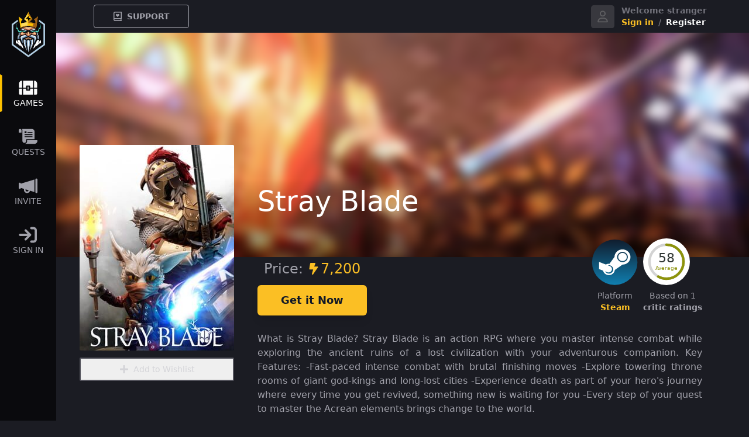

--- FILE ---
content_type: text/html; charset=utf-8
request_url: https://gamesbolt.com/game/6948/stray-blade
body_size: 20914
content:
<!DOCTYPE html>
<html lang="en" data-theme="gamesbolt">
<head>
    <meta charset="utf-8">
    <meta name="viewport" content="initial-scale=1, width=device-width, height=device-height, viewport-fit=cover">
    <meta name="csrf-token" content="lNJgk1FPTSAqsJWYJ2BzY5mP3hIMoAesTz4EZ9P1">

    <title>Get a free serial key for Stray Blade on Steam</title>
    <meta name="description" content="Complete a few quests and get a Steam game key for Stray Blade as a reward. Join Gamesbolt and unlock 1100+ Steam games by completing quests." />

    <!-- Livewire Styles --><style >[wire\:loading][wire\:loading], [wire\:loading\.delay][wire\:loading\.delay], [wire\:loading\.inline-block][wire\:loading\.inline-block], [wire\:loading\.inline][wire\:loading\.inline], [wire\:loading\.block][wire\:loading\.block], [wire\:loading\.flex][wire\:loading\.flex], [wire\:loading\.table][wire\:loading\.table], [wire\:loading\.grid][wire\:loading\.grid], [wire\:loading\.inline-flex][wire\:loading\.inline-flex] {display: none;}[wire\:loading\.delay\.none][wire\:loading\.delay\.none], [wire\:loading\.delay\.shortest][wire\:loading\.delay\.shortest], [wire\:loading\.delay\.shorter][wire\:loading\.delay\.shorter], [wire\:loading\.delay\.short][wire\:loading\.delay\.short], [wire\:loading\.delay\.default][wire\:loading\.delay\.default], [wire\:loading\.delay\.long][wire\:loading\.delay\.long], [wire\:loading\.delay\.longer][wire\:loading\.delay\.longer], [wire\:loading\.delay\.longest][wire\:loading\.delay\.longest] {display: none;}[wire\:offline][wire\:offline] {display: none;}[wire\:dirty]:not(textarea):not(input):not(select) {display: none;}:root {--livewire-progress-bar-color: #2299dd;}[x-cloak] {display: none !important;}[wire\:cloak] {display: none !important;}dialog#livewire-error::backdrop {background-color: rgba(0, 0, 0, .6);}</style>
    <link rel="preload" as="style" href="https://gamesbolt.com/build/assets/app.9c863a03.css" /><link rel="modulepreload" href="https://gamesbolt.com/build/assets/app.afc55042.js" /><link rel="stylesheet" href="https://gamesbolt.com/build/assets/app.9c863a03.css" data-navigate-track="reload" /><script type="module" src="https://gamesbolt.com/build/assets/app.afc55042.js" data-navigate-track="reload"></script>
    <style>
        [x-cloak] {
            display: none !important;
        }
    </style>


    <!-- Scripts -->
    <script defer data-domain="gamesbolt.com" src="https://plsa.gamesbolt.com/js/plausible.js"></script>

    <link rel="icon" href="https://d2a3xaszyiwsbd.cloudfront.net/prod/img/favicons/favicon32.png" sizes="32x32">
<link rel="icon" href="https://d2a3xaszyiwsbd.cloudfront.net/prod/img/favicons/favicon128.png" sizes="128x128">
<link rel="icon" href="https://d2a3xaszyiwsbd.cloudfront.net/prod/img/favicons/favicon152.png" sizes="152x152">
<link rel="icon" href="https://d2a3xaszyiwsbd.cloudfront.net/prod/img/favicons/favicon167.png" sizes="167x167">
<link rel="icon" href="https://d2a3xaszyiwsbd.cloudfront.net/prod/img/favicons/favicon180.png" sizes="180x180">
<link rel="icon" href="https://d2a3xaszyiwsbd.cloudfront.net/prod/img/favicons/favicon192.png" sizes="192x192">
<link rel="icon" href="https://d2a3xaszyiwsbd.cloudfront.net/prod/img/favicons/favicon196.png" sizes="196x196">

            <script type="application/ld+json">{"@context":"https://schema.org","@type":"Product","name":"Stray Blade","sku":6948,"image":"https://d2a3xaszyiwsbd.cloudfront.net/prod/products/64c26dc490efe.jpg","description":"What is Stray Blade?\r\n\r\nStray Blade is an action RPG where you master intense combat while exploring the ancient ruins of a lost civilization with your adventurous companion.\r\n\r\nKey Features:\r\n\r\n-Fast-paced intense combat with brutal finishing moves\r\n-Explore towering throne rooms of giant god-kings and long-lost cities\r\n-Experience death as part of your hero's journey where every time you get revived, something new is waiting for you\r\n-Every step of your quest to master the Acrean elements brings change to the world.","offers":{"@type":"Offer","name":"Serial Key","price":0,"priceCurrency":"USD","availability":"https://schema.org/InStock","url":"https://gamesbolt.com/game/6948/stray-blade"},"aggregateRating":{"@type":"AggregateRating","ratingValue":58,"ratingCount":1,"bestRating":100,"worstRating":10}}</script>
        <link rel="canonical" href="https://gamesbolt.com/game/6948/stray-blade"/>

        <!-- Preload critical images for better LCP -->
                    <link rel="preload" as="image" href="https://d2a3xaszyiwsbd.cloudfront.net/prodmedia/23197/conversions/sc8v3j-low_quality.jpg" fetchpriority="high">
                <link rel="preload" as="image" href="https://d2a3xaszyiwsbd.cloudfront.net/prod/products/64c26dc490efe.jpg" fetchpriority="high">

        <!-- Open Graph -->
        <meta property="fb:app_id" content="279711120014273"/>
        <meta property="og:title" content="Get a free serial key for Stray Blade on Steam"/>
        <meta property="og:url"
              content="https://gamesbolt.com/game/6948/stray-blade"/>
        <meta property="og:type" content="website"/>
        <meta property="og:image" content="https://d2a3xaszyiwsbd.cloudfront.net/prod/products/64c26dc490efe.jpg"/>
        <meta property="og:description" content="Complete a few quests and get a Steam game key for Stray Blade as a reward. Join Gamesbolt and unlock 1100+ Steam games by completing quests."/>
    </head>
<body class="bg-dark-content">
                        <div x-data="{ open: false, menu: 'login' }"
     x-on:open-auth.window="open = true;menu = $event.detail || menu;"
     x-on:close-auth.window="open = false"
     x-init="$nextTick(() => { if (open) { setTimeout(() => $dispatch('hide-sidebar'), 200) } })"
     x-show="open"
     @keydown.window.escape="open = false"
     class="fixed inset-0 overflow-hidden z-20"
     x-cloak>
    <div class="absolute inset-0 overflow-hidden">
        <div x-show="open" x-description="Background overlay, show/hide based on slide-over state." x-transition:enter="ease-in-out duration-500" x-transition:enter-start="opacity-0" x-transition:enter-end="opacity-100" x-transition:leave="ease-in-out duration-500" x-transition:leave-start="opacity-100" x-transition:leave-end="opacity-0" class="absolute inset-0 bg-dark-menu bg-opacity-90 transition-opacity" aria-hidden="true"></div>

        <section class="absolute inset-y-0 right-0 max-w-full flex" aria-labelledby="slide-over-heading">
            <div  class="w-screen flex items-start justify-center" x-description="Slide-over panel, show/hide based on slide-over state." x-show="open" x-transition:enter="transform transition ease-in-out duration-500 sm:duration-700" x-transition:enter-start="translate-x-full" x-transition:enter-end="translate-x-0" x-transition:leave="transform transition ease-in-out duration-500 sm:duration-700" x-transition:leave-start="translate-x-0" x-transition:leave-end="translate-x-full">
                <div @click.away="$dispatch('close-auth')" class="w-full max-w-sm mx-10 mt-6 overflow-auto">
                    <div class="flex flex-col items-center sm:w-full sm:max-w-md">
                        <div class="hidden xs:block">
                            <img width="80" height="109" src="https://d2a3xaszyiwsbd.cloudfront.net/prod/img/logo_full.svg" alt="Gamesbolt's logo" />
                        </div>
                        <h2 class="mt-2 text-center text-xl xs:text-3xl text-gray-400 space-x-2 cursor-default">
                            <span @click="menu = 'login'" :class="menu == 'login' ? 'text-amber-400 underline' : 'text-gray-50 hover:text-amber-400 cursor-pointer'">Sign in</span>
                            <span>or</span>
                            <span @click="menu = 'register'" :class="menu == 'register' ? 'text-amber-400 underline' : 'text-gray-50 hover:text-amber-400 cursor-pointer'">Register</span>
                        </h2>
                    </div>
                    <div class="bg-dark-content flex flex-col mt-6 p-4 md:p-8 rounded-md shadow-xl border border-amber-400" >
                        <div class="relative flex-1">
                            <!-- Replace with your content -->
                            <!-- Session Status -->
                            
                            <template x-if="menu === 'login'">
                                <form method="POST" action="https://gamesbolt.com/login" >
                                    <input type="hidden" name="_token" value="lNJgk1FPTSAqsJWYJ2BzY5mP3hIMoAesTz4EZ9P1" autocomplete="off">                                    <div id="my_name_M2hv5WAvnAupwPI4_wrap"  style="display: none" aria-hidden="true">
        <input id="my_name_M2hv5WAvnAupwPI4"
               name="my_name_M2hv5WAvnAupwPI4"
               type="text"
               value=""
                              autocomplete="nope"
               tabindex="-1">
        <input name="valid_from"
               type="text"
               value="[base64]"
                              autocomplete="off"
               tabindex="-1">
    </div>
                                    <!-- Email Address -->
                                    <div>
                                        <label class="block text-sm font-medium text-gray-100">
    Email
</label>

                                        <input  class="text-gray-100 border-gray-800 bg-dark-menu py-2 px-3.5 text-sm rounded-md mb-2 focus:outline-none focus:ring-0 focus:border-amber-400 block mt-1 w-full" id="email" type="email" name="email" required="required">
                                    </div>

                                    <!-- Password -->
                                    <div class="mt-4">
                                        <label class="block text-sm font-medium text-gray-100">
    Password
</label>

                                        <input  class="text-gray-100 border-gray-800 bg-dark-menu py-2 px-3.5 text-sm rounded-md mb-2 focus:outline-none focus:ring-0 focus:border-amber-400 block mt-1 w-full" id="password" type="password" name="password" required="required" autocomplete="current-password">
                                    </div>

                                    <div class="flex items-center justify-between mt-4">
                                        <!-- Remember Me -->
                                        <div class="block h-5">
                                            <label for="remember_me" class="inline-flex items-center">
                                                <input id="remember_me" name="remember" type="checkbox"
                                                       class="h-4 w-4 rounded bg-dark-menu checked:bg-dark-menu text-amber-400
                                                       border border-gray-800 focus:ring-0 focus:ring-offset-0 cursor-pointer">
                                                <span class="ml-2 text-sm text-gray-400">Remember me</span>
                                            </label>
                                        </div>
                                                                                    <a class="text-sm text-amber-400 hover:underline" href="https://gamesbolt.com/forgot-password">
                                                Forgot password?
                                            </a>
                                                                            </div>

                                    
                                    <button type="submit"
                                            class="mt-4 block w-full px-4 py-2 border border-gray-700 rounded-md
                                            bg-gray-700 hover:bg-gray-600
                                            font-semibold text-xs text-white uppercase tracking-widest
                                            active:bg-gray-900 focus:outline-none focus:border-gray-900 focus:ring ring-gray-300
                                            disabled:opacity-25 transition ease-in-out duration-150">
                                        Sign in
                                    </button>


                                </form>
                            </template>
                            <template x-if="menu === 'register'">
                                <form method="POST" action="https://gamesbolt.com/register" >
                                    <input type="hidden" name="_token" value="lNJgk1FPTSAqsJWYJ2BzY5mP3hIMoAesTz4EZ9P1" autocomplete="off">                                    <div id="my_name_uHWZnQTtQKDZxWOS_wrap"  style="display: none" aria-hidden="true">
        <input id="my_name_uHWZnQTtQKDZxWOS"
               name="my_name_uHWZnQTtQKDZxWOS"
               type="text"
               value=""
                              autocomplete="nope"
               tabindex="-1">
        <input name="valid_from"
               type="text"
               value="[base64]"
                              autocomplete="off"
               tabindex="-1">
    </div>
                                    <!-- Name -->
                                    <div>
                                        <label class="block text-sm font-medium text-gray-100" for="name">
    Nickname
</label>

                                        <input  class="text-gray-100 border-gray-800 bg-dark-menu py-2 px-3.5 text-sm rounded-md mb-2 focus:outline-none focus:ring-0 focus:border-amber-400 block mt-1 w-full" id="name" type="text" name="name" required="required">
                                    </div>

                                    <!-- Email Address -->
                                    <div class="mt-4">
                                        <label class="block text-sm font-medium text-gray-100" for="email">
    Email
</label>

                                        <input  class="text-gray-100 border-gray-800 bg-dark-menu py-2 px-3.5 text-sm rounded-md mb-2 focus:outline-none focus:ring-0 focus:border-amber-400 block mt-1 w-full" id="email" type="email" name="email" required="required">
                                    </div>

                                    <!-- Password -->
                                    <div class="mt-4">
                                        <label class="block text-sm font-medium text-gray-100" for="password">
    Password
</label>

                                        <input  class="text-gray-100 border-gray-800 bg-dark-menu py-2 px-3.5 text-sm rounded-md mb-2 focus:outline-none focus:ring-0 focus:border-amber-400 block mt-1 w-full" id="password" type="password" name="password" required="required" autocomplete="new-password">
                                    </div>

                                    <div class="block">
                                        <label for="remember_me" class="inline-flex items-center">
                                            <input required id="remember_me" name="remember" type="checkbox"
                                                   class="h-4 w-4 rounded bg-dark-menu checked:bg-dark-menu text-amber-400
                                                   border border-gray-800 focus:ring-0 focus:ring-offset-0 cursor-pointer">
                                            <span class="ml-2 text-xs text-gray-400">
                                            I agree to the
                                            <a class="text-gray-50" target="_blank" href="https://gamesbolt.com/terms">terms of service</a>
                                            and
                                            <a class="text-gray-50" target="_blank" href="https://gamesbolt.com/privacy">privacy policy</a>
                                        </span>
                                        </label>
                                    </div>

                                    
                                    <button type="submit"
                                            class="mt-4 block w-full px-4 py-2 border border-gray-700 rounded-md
                                        bg-gray-700 hover:bg-gray-600
                                        font-semibold text-xs text-white uppercase tracking-widest
                                        active:bg-gray-900 focus:outline-none focus:border-gray-900 focus:ring ring-gray-300
                                        disabled:opacity-25 transition ease-in-out duration-150">
                                        Register
                                    </button>
                                </form>

                            </template>

                            <div class="relative mt-4 xs:mt-6">
                                <div class="absolute inset-0 flex items-center">
                                    <div class="w-full border-t border-gray-400"></div>
                                </div>
                                <div class="relative flex justify-center text-sm">
                              <span class="px-2 bg-dark-content text-gray-400">
                                Or continue with
                              </span>
                                </div>
                            </div>
                            <div class="mt-4 xs:mt-6 grid grid-cols-2 gap-3">
                                <div>
                                    <a  href="https://gamesbolt.com/login/facebook" class="w-full inline-flex justify-center py-2 px-4 text-white bg-blue-500 rounded-md shadow-sm text-sm font-medium">
                                        <span class="sr-only">Sign in with Facebook</span>
                                        <svg class="w-5 h-5" xmlns="http://www.w3.org/2000/svg" viewBox="0 0 448 512"><path fill="currentColor" d="M400 32H48A48 48 0 0 0 0 80v352a48 48 0 0 0 48 48h137.25V327.69h-63V256h63v-54.64c0-62.15 37-96.48 93.67-96.48 27.14 0 55.52 4.84 55.52 4.84v61h-31.27c-30.81 0-40.42 19.12-40.42 38.73V256h68.78l-11 71.69h-57.78V480H400a48 48 0 0 0 48-48V80a48 48 0 0 0-48-48z"/></svg>
                                        <span class="ml-2">Facebook</span>
                                    </a>
                                </div>

                                <div>
                                    <a  href="https://gamesbolt.com/login/google" class="w-full inline-flex justify-center py-2 px-4 text-gray-500 bg-white rounded-md shadow-sm bg-white text-sm font-medium">
                                        <span class="sr-only">Sign in with Google</span>
                                        <svg version="1.1" xmlns="http://www.w3.org/2000/svg" width="20px" height="20px" viewBox="0 0 48 48" class="abcRioButtonSvg"><g><path fill="#EA4335" d="M24 9.5c3.54 0 6.71 1.22 9.21 3.6l6.85-6.85C35.9 2.38 30.47 0 24 0 14.62 0 6.51 5.38 2.56 13.22l7.98 6.19C12.43 13.72 17.74 9.5 24 9.5z"></path><path fill="#4285F4" d="M46.98 24.55c0-1.57-.15-3.09-.38-4.55H24v9.02h12.94c-.58 2.96-2.26 5.48-4.78 7.18l7.73 6c4.51-4.18 7.09-10.36 7.09-17.65z"></path><path fill="#FBBC05" d="M10.53 28.59c-.48-1.45-.76-2.99-.76-4.59s.27-3.14.76-4.59l-7.98-6.19C.92 16.46 0 20.12 0 24c0 3.88.92 7.54 2.56 10.78l7.97-6.19z"></path><path fill="#34A853" d="M24 48c6.48 0 11.93-2.13 15.89-5.81l-7.73-6c-2.15 1.45-4.92 2.3-8.16 2.3-6.26 0-11.57-4.22-13.47-9.91l-7.98 6.19C6.51 42.62 14.62 48 24 48z"></path><path fill="none" d="M0 0h48v48H0z"></path></g></svg>
                                        <span class="ml-2">Google</span>
                                    </a>
                                </div>
                            </div>
                        </div>
                    </div>
                </div>
            </div>
        </section>
    </div>
</div>
            
    <div x-data='Components.flashMessages()'
     x-on:user-message.window="onUserMessage($event.detail);" x-cloak
>
    <div x-show="!!message" aria-live="assertive" class="fixed inset-0 bottom-auto flex items-end justify-center px-4 py-6 pointer-events-none sm:p-6 sm:items-start sm:justify-end z-50">
        <div x-transition:enter="transform ease-out duration-300 transition" x-transition:enter-start="translate-y-2 opacity-0 sm:translate-y-0 sm:translate-x-2" x-transition:enter-end="translate-y-0 opacity-100 sm:translate-x-0" x-transition:leave="transition ease-in duration-100" x-transition:leave-start="opacity-100" x-transition:leave-end="opacity-0" class="max-w-sm w-full bg-white shadow-lg rounded-lg pointer-events-auto ring-1 ring-black ring-opacity-5 overflow-hidden">
            <div class="p-4">
                <div class="flex items-start">
                    <div class="flex-shrink-0">
                        <svg x-show="message.type == 'success'" class="h-6 w-6 text-green-400" xmlns="http://www.w3.org/2000/svg" fill="none" viewBox="0 0 24 24" stroke="currentColor" aria-hidden="true">
                            <path stroke-linecap="round" stroke-linejoin="round" stroke-width="2" d="M9 12l2 2 4-4m6 2a9 9 0 11-18 0 9 9 0 0118 0z"></path>
                        </svg>
                        <svg x-show="message.type == 'warning'" xmlns="http://www.w3.org/2000/svg" class="h-6 w-6 text-amber-500" fill="none" viewBox="0 0 24 24" stroke="currentColor">
                            <path stroke-linecap="round" stroke-linejoin="round" stroke-width="2" d="M12 8v4m0 4h.01M21 12a9 9 0 11-18 0 9 9 0 0118 0z" />
                        </svg>
                        <svg x-show="message.type == 'error'" xmlns="http://www.w3.org/2000/svg" class="h-6 w-6 text-red-600" fill="none" viewBox="0 0 24 24" stroke="currentColor">
                            <path stroke-linecap="round" stroke-linejoin="round" stroke-width="2" d="M12 8v4m0 4h.01M21 12a9 9 0 11-18 0 9 9 0 0118 0z" />
                        </svg>
                        <svg x-show="message.type == 'info'" xmlns="http://www.w3.org/2000/svg" class="h-5 w-5 text-gray-900"  viewBox="0 0 512 512">
                            <path xmlns="http://www.w3.org/2000/svg" fill="currentColor" d="M256 8C119.043 8 8 119.083 8 256c0 136.997 111.043 248 248 248s248-111.003 248-248C504 119.083 392.957 8 256 8zm0 448c-110.532 0-200-89.431-200-200 0-110.495 89.472-200 200-200 110.491 0 200 89.471 200 200 0 110.53-89.431 200-200 200zm0-338c23.196 0 42 18.804 42 42s-18.804 42-42 42-42-18.804-42-42 18.804-42 42-42zm56 254c0 6.627-5.373 12-12 12h-88c-6.627 0-12-5.373-12-12v-24c0-6.627 5.373-12 12-12h12v-64h-12c-6.627 0-12-5.373-12-12v-24c0-6.627 5.373-12 12-12h64c6.627 0 12 5.373 12 12v100h12c6.627 0 12 5.373 12 12v24z"/>
                        </svg>
                        <svg x-show="message.type == 'offer'" class="mt-1.5 h-4 w-4" viewBox="0 0 9 12" fill="none"
                             xmlns="http://www.w3.org/2000/svg">
                            <path
                                d="M8.3252 3.75H5.07961L6.27773 0.707813C6.39022 0.351563 6.06679 0 5.62523 0H1.57528C1.23778 0 0.950912 0.208594 0.905912 0.4875L0.00592243 6.1125C-0.0475145 6.45 0.267482 6.75 0.67529 6.75H4.01369L2.71714 11.3086C2.61589 11.6648 2.94214 12 3.37245 12C3.60869 12 3.83369 11.8969 3.95744 11.7188L8.90738 4.59375C9.16894 4.22109 8.84551 3.75 8.3252 3.75Z"
                                fill="#FFC200"/>
                        </svg>
                        <svg x-show="message.type == 'offer_fail'" xmlns="http://www.w3.org/2000/svg" class="h-6 w-6 text-amber-500" fill="none" viewBox="0 0 24 24" stroke="currentColor">
                            <path stroke-linecap="round" stroke-linejoin="round" stroke-width="2" d="M12 8v4m0 4h.01M21 12a9 9 0 11-18 0 9 9 0 0118 0z" />
                        </svg>
                    </div>
                    <div class="ml-3 w-0 flex-1 pt-0.5">
                        <p x-text="title(message)" class="text-sm font-medium text-gray-900"></p>
                        <p class="mt-1 text-xs sm:text-sm text-gray-500" x-text="message.message"></p>
                    </div>
                    <div class="ml-4 flex-shrink-0 flex">
                        <button @click="hide(message)" class="bg-white rounded-md inline-flex text-gray-400 hover:text-gray-500 focus:outline-none focus:ring-2 focus:ring-offset-2 focus:ring-indigo-500">
                            <span class="sr-only">Close</span>
                            <svg class="h-5 w-5" xmlns="http://www.w3.org/2000/svg" viewBox="0 0 20 20" fill="currentColor" aria-hidden="true">
                                <path fill-rule="evenodd" d="M4.293 4.293a1 1 0 011.414 0L10 8.586l4.293-4.293a1 1 0 111.414 1.414L11.414 10l4.293 4.293a1 1 0 01-1.414 1.414L10 11.414l-4.293 4.293a1 1 0 01-1.414-1.414L8.586 10 4.293 5.707a1 1 0 010-1.414z" clip-rule="evenodd"></path>
                            </svg>
                        </button>
                    </div>
                </div>
            </div>
        </div>
    </div>
</div>

    <div class="min-h-screen flex flex-col-reverse md:flex-row">
        <div class="fixed safe-bottom-0 bg-dark-menu flex flex-col-reverse md:flex-row w-full md:w-auto md:static md:bottom-auto z-30 md:z-10">
            <!-- Main Navigation -->
            <div class="bg-dark-menu md:flex md:flex-shrink-0">
                <div>
                    <div class="md:sticky md:top-0">
                    <div class="flex flex-col flex-grow md:pt-5 h-21 md:h-auto md:w-24 overflow-y-hidden">
    <a href="https://gamesbolt.com" class="hidden md:flex justify-center">
        <img alt="gamesbolt's logo" width="57" height="78" src="https://d2a3xaszyiwsbd.cloudfront.net/prod/img/logo_compact.svg" />
    </a>

    <nav x-data="{ route: 'game'}" class="md:mt-5 flex flex-row items-center justify-around md:justify-start md:flex-col flex-1 md:px-2">
                <div class="flex items-center">
                        <svg class="hidden md:block absolute left-0" width="4" height="95" viewBox="0 0 4 95" fill="none" xmlns="http://www.w3.org/2000/svg">
                <path fill-rule="evenodd" clip-rule="evenodd" d="M3.6028 77.9939V17.0062L-25.8528 0L-25.8528 95.0001L3.6028 77.9939Z" fill="#FFC200" />
            </svg>
                        <a href="https://gamesbolt.com/steam/games" class="text-gray-50 hover:text-gray-50 group flex flex-col text-center items-center justify-center px-2 py-4 text-xs sm:text-sm font-medium">
                <svg class="w-8 h-8" viewBox="0 0 28 22" fill="none" xmlns="http://www.w3.org/2000/svg">
                    <path d="M17 14.75C17 15.1719 16.625 15.5 16.25 15.5H11.75C11.3281 15.5 11 15.1719 11 14.75V12.5H6.5V21.5H21.5V12.5H17V14.75ZM0.5 5V11H5V0.5C2.51562 0.5 0.5 2.51562 0.5 5ZM0.5 20C0.5 20.8438 1.15625 21.5 2 21.5H5V12.5H0.5V20ZM23 0.5V11H27.5V5C27.5 2.51562 25.4844 0.5 23 0.5ZM14.75 13.25V10.25C14.75 9.875 14.375 9.5 14 9.5C13.5781 9.5 13.25 9.875 13.25 10.25V13.25C13.25 13.6719 13.5781 14 14 14C14.375 14 14.75 13.6719 14.75 13.25ZM23 21.5H26C26.7969 21.5 27.5 20.8438 27.5 20V12.5H23V21.5ZM6.5 11H11V8.75C11 8.375 11.3281 8 11.75 8H16.25C16.625 8 17 8.375 17 8.75V11H21.5V0.5H6.5V11Z" fill="currentColor"/>
                </svg>
                <span>GAMES</span>
                                <svg class="block md:hidden absolute safe-bottom-0" width="66" height="4" viewBox="0 0 66 4" fill="none" xmlns="http://www.w3.org/2000/svg">
                    <path fill-rule="evenodd" clip-rule="evenodd" d="M65.3755 3.60254L63.2955 -0.000266686L2.30774 -0.00026402L0.227661 3.60254L65.3755 3.60254Z" fill="#FFC200"/>
                </svg>
                            </a>
        </div>

        <div class="flex items-center">
                        <a href="https://gamesbolt.com/quests" class="text-gray-400 hover:text-gray-50 group flex flex-col text-center items-center justify-center px-2 py-4 text-xs sm:text-sm font-medium">
                <svg class="w-8 h-8" viewBox="0 0 30 25" fill="none" xmlns="http://www.w3.org/2000/svg">
                    <path d="M25.3696 10.543V7.56484H25.3638V4.40602C25.2827 1.95823 23.2858 0 20.8374 0H5.24414C5.68983 0.606119 5.96187 1.35211 5.97924 2.15639V2.26129L5.97345 7.55318V8.9694L5.97924 8.97523L5.96766 19.4017V19.4075C5.96766 21.0685 7.30472 22.4148 8.95435 22.4148C10.604 22.4148 11.941 21.0685 11.941 19.4075V16.4352H25.3696V13.7018H25.3638L25.3696 10.543ZM9.35952 3.74162H12.3404V6.88878H9.35952V3.74162ZM21.9835 13.4803H9.36531V11.8485H21.9835V13.4803ZM21.9835 10.0243H9.36531V8.39242H21.9835V10.0243ZM21.9835 6.80136H14.1116V5.1695H21.9835V6.80136Z" fill="currentColor"/>
                    <path d="M29.7336 18.3526C29.5658 18.1894 29.34 18.0845 29.0911 18.0845H22.1222H20.9009H17.8795H13.4747V19.6173C13.4747 22.0417 11.5241 24.0058 9.11621 24.0058H25.0336C27.7772 24.0058 29.9999 21.7678 29.9999 19.0053C29.9999 18.7489 29.9015 18.5216 29.7336 18.3526Z" fill="currentColor" />
                    <path d="M2.22844 0.0175781C0.995562 0.0175781 0 1.02583 0 2.26138V5.97969H4.45688V2.26138C4.45688 1.02583 3.46132 0.0175781 2.22844 0.0175781Z" fill="currentColor" />
                </svg>
                                <span>QUESTS</span>
            </a>
        </div>


        <a href="https://gamesbolt.com" class="md:hidden text-gray-50 group flex flex-col text-center items-center justify-center px-2 text-xs md:text-sm font-medium">
            <div class="-mt-1">
                <img width="57" height="78" src="https://d2a3xaszyiwsbd.cloudfront.net/prod/img/logo_compact.svg" alt="Gamesbolt's logo" />
            </div>
        </a>

        <div class="flex items-center">
                        <a href="https://gamesbolt.com/guild" class="text-gray-400 hover:text-gray-50 group flex flex-col text-center items-center justify-center px-2 py-4 text-xs md:text-sm font-medium">
                <svg class="w-8 h-8" fill="currentColor" xmlns="http://www.w3.org/2000/svg" viewBox="0 0 576 512">
                    <path d="M544 32c17.7 0 32 14.3 32 32V448c0 17.7-14.3 32-32 32s-32-14.3-32-32V64c0-17.7 14.3-32 32-32zM64 190.3L480 64V448L348.9 408.2C338.2 449.5 300.7 480 256 480c-53 0-96-43-96-96c0-11 1.9-21.7 5.3-31.5L64 321.7C63.1 338.6 49.1 352 32 352c-17.7 0-32-14.3-32-32V192c0-17.7 14.3-32 32-32c17.1 0 31.1 13.4 32 30.3zm239 203.9l-91.6-27.8c-2.1 5.4-3.3 11.4-3.3 17.6c0 26.5 21.5 48 48 48c23 0 42.2-16.2 46.9-37.8z"/>
                </svg>
                                <span>INVITE</span>
            </a>
        </div>

                    <div class="flex items-center">
                <span x-data @click="$dispatch('open-auth', 'login')" class="cursor-pointer text-gray-400 hover:text-gray-50 group flex flex-col text-center items-center justify-center px-2 py-4 text-sm font-medium">
                    <svg class="w-8 h-8" viewBox="0 0 25 22" fill="none" xmlns="http://www.w3.org/2000/svg">
                        <path d="M19.7637 0.5H16.7637C15.9199 0.5 15.2637 1.20312 15.2637 2C15.2637 2.84375 15.9199 3.5 16.7637 3.5H19.7637C20.5605 3.5 21.2637 4.20312 21.2637 5V17C21.2637 17.8438 20.5605 18.5 19.7637 18.5H16.7637C15.9199 18.5 15.2637 19.2031 15.2637 20C15.2637 20.8438 15.9199 21.5 16.7637 21.5H19.7637C22.248 21.5 24.2637 19.5312 24.2637 17V5C24.2637 2.51562 22.248 0.5 19.7637 0.5ZM16.2949 9.96875L10.2949 3.96875C9.73242 3.35938 8.74805 3.35938 8.18555 3.96875C7.57617 4.53125 7.57617 5.51562 8.18555 6.07812L11.6074 9.5H1.76367C0.919922 9.5 0.263672 10.2031 0.263672 11C0.263672 11.8438 0.919922 12.5 1.76367 12.5H11.6074L8.18555 15.9688C7.57617 16.5312 7.57617 17.5156 8.18555 18.0781C8.74805 18.6875 9.73242 18.6875 10.2949 18.0781L16.2949 12.0781C16.9043 11.5156 16.9043 10.5312 16.2949 9.96875Z" fill="currentColor"/>
                    </svg>

                    <span>SIGN IN</span>
                </span>
            </div>
        
    </nav>
</div>
                    </div>
                </div>
            </div>
            <!-- Sidebar -->
                    </div>
        
        <!-- Content -->
        <div class="pb-36 md:pb-0 flex-auto relative z-0">
            <div class="px-6 md:px-8 lg:px-12 xl:px-16 py-2 flex justify-between items-center">
    <div class="flex flex-grow">
        
        <a
            href="https://gamesbolt.com/support"
            class="h-10  px-4 lg:px-8 text-sm leading-none font-bold text-gray-400 hover:text-gray-300 border border-gray-400 hover:border-gray-300 flex items-center rounded">
            <svg class="h-4 w-4" xmlns="http://www.w3.org/2000/svg" fill="none" viewBox="0 0 448 512" stroke="currentColor" aria-hidden="true">
                <path xmlns="http://www.w3.org/2000/svg" fill="currentColor" d="M448 384V16c0-8.8-7.2-16-16-16H80C35.8 0 0 35.8 0 80v352c0 44.2 35.8 80 80 80h352c8.8 0 16-7.2 16-16v-16c0-7.8-5.6-14.3-12.9-15.7-4.2-13-4.2-51.6 0-64.6 7.4-1.5 12.9-7.9 12.9-15.7zm-54 80H80c-17.7 0-32-14.3-32-32 0-17.6 14.4-32 32-32h314c-2.7 17.3-2.7 46.7 0 64zm6-112H80c-11.4 0-22.2 2.4-32 6.7V80c0-17.7 14.3-32 32-32h320v304zm-184.5-67.5c4.7 4.6 12.3 4.6 17 0l72.6-71.3c21.1-20.7 19.8-55.1-3.7-74.2s-54.3-10.6-70 4.8l-7.4 7.3-7.4-7.3c-15.3-15.1-46.2-24.1-70-4.8-23.6 19.1-24.8 53.5-3.7 74.2l72.6 71.3z"></path>
            </svg>
            <span class="ml-2 hidden lg:block">SUPPORT</span>
        </a>
    </div>
            <div class="flex items-center">
            <div class="flex items-center">
                <div class="flex items-center">
                    <svg class="h-10 w-10 rounded mr-3" fill="none" xmlns="http://www.w3.org/2000/svg">
                        <rect y="0.848633" width="40" height="40" rx="5" fill="#ABABAB" fill-opacity="0.2"/>
                        <path
                            d="M21.875 22.2236H18.125C14.2969 22.2236 11.25 25.3096 11.25 29.0986C11.25 29.8018 11.7969 30.3486 12.5 30.3486H27.5C28.1641 30.3486 28.75 29.8018 28.75 29.0986C28.75 25.3096 25.6641 22.2236 21.875 22.2236ZM13.125 28.4736C13.4375 26.0127 15.5469 24.0986 18.125 24.0986H21.875C24.4141 24.0986 26.5234 26.0127 26.8359 28.4736H13.125ZM20 20.3486C22.7344 20.3486 25 18.1221 25 15.3486C25 12.6143 22.7344 10.3486 20 10.3486C17.2266 10.3486 15 12.6143 15 15.3486C15 18.1221 17.2266 20.3486 20 20.3486ZM20 12.2236C21.7188 12.2236 23.125 13.6299 23.125 15.3486C23.125 17.1064 21.7188 18.4736 20 18.4736C18.2422 18.4736 16.875 17.1064 16.875 15.3486C16.875 13.6299 18.2422 12.2236 20 12.2236Z"
                            fill="#848484" fill-opacity="0.5"/>
                    </svg>

                    <div class="flex flex-col h-10 mr-2 font-bold">
                        <span class="text-gray-50 text-sm text-gray-500">Welcome stranger</span>
                        <span class="flex text-sm space-x-1">
                                <span x-data="{}" class="text-amber-400 hover:underline cursor-pointer"
                                      @click="$dispatch('open-auth', 'login')">Sign in</span>
                                <span class="text-gray-500 px-1">/</span>
                                <span x-data="{}" class="text-gray-50 hover:underline cursor-pointer"
                                      @click="$dispatch('open-auth', 'register')">Register</span>
                            </span>
                    </div>
                </div>
            </div>
        </div>
    </div>

    
    <div class="w-full pt-48 md:pt-96 pb-12 md:pb-24">
        <div class="fade-b w-full -mt-48 md:-mt-96 h-48 md:h-96 absolute overflow-hidden">
            <div class="w-full landing_background2" style="background-image: url(https://d2a3xaszyiwsbd.cloudfront.net/prodmedia/23197/conversions/sc8v3j-low_quality.jpg);height: 100%;width: 100%;background-size: cover;background-position: center center;filter: blur(8px);-moz-filter: blur(8px);-webkit-filter: blur(8px);transform: scale(1.1)"></div>
        </div>

        <div class="max-w-7xl px-5 md:px-10 mx-auto relative">
            <div class="flex flex-col md:flex-row space-between w-full">
                <div class="flex flex-col mx-auto md:mx-0 -mt-36 md:-mt-48" style="min-width: 264px;max-width: 264px;">
                    <img class="rounded-sm w-full" width="264" height="352"
                         src="https://d2a3xaszyiwsbd.cloudfront.net/prod/products/64c26dc490efe.jpg" alt="Stray Blade" fetchpriority="high"/>
                                            <button
                            x-data @click="$dispatch('open-auth', 'login')"
                            class="flex items-center justify-center mt-3 w-full border-2 border-gray-600 hover:border-amber-400 focus:outline-none rounded-sm text-gray-300 hover:text-amber-400 text-sm py-2 font-medium text-center transition-colors">
                            <svg class="w-4 h-4 mr-2" xmlns="http://www.w3.org/2000/svg" viewBox="0 0 448 512">
                                <path fill="currentColor"
                                      d="M416 208H272V64c0-17.67-14.33-32-32-32h-32c-17.67 0-32 14.33-32 32v144H32c-17.67 0-32 14.33-32 32v32c0 17.67 14.33 32 32 32h144v144c0 17.67 14.33 32 32 32h32c17.67 0 32-14.33 32-32V304h144c17.67 0 32-14.33 32-32v-32c0-17.67-14.33-32-32-32z"/>
                            </svg>
                            <span class="text-md">Add to Wishlist</span>
                        </button>
                                    </div>
                <div class="md:px-10">
                    <div class="flex flex-row items-center w-full mt-10 mb-10 md:mb-0 md:-mt-48 md:h-48">
                        <h1 class="w-full text-center md:text-left text-4xl md:text-5xl text-gray-300 md:text-white">Stray Blade</h1>
                    </div>
                    <div class="flex flex-col-reverse md:flex-row items-center justify-between mb-6">
                        <div class="flex flex-col mt-5 md:mt-0 py-1">
                                                            <div class="flex items-center justify-center text-amber-400">
                                    <span class="mr-2 text-gray-400 text-2xl md:text-xl lg:text-2xl leading-none">
                                        Price:
                                    </span>
                                    <svg class="h-5 w-5 md:h-4 md:w-4 lg:h-5 lg:w-5" viewBox="0 0 9 12" fill="none"
                                         xmlns="http://www.w3.org/2000/svg">
                                        <path
                                            d="M8.3252 3.75H5.07961L6.27773 0.707813C6.39022 0.351563 6.06679 0 5.62523 0H1.57528C1.23778 0 0.950912 0.208594 0.905912 0.4875L0.00592243 6.1125C-0.0475145 6.45 0.267482 6.75 0.67529 6.75H4.01369L2.71714 11.3086C2.61589 11.6648 2.94214 12 3.37245 12C3.60869 12 3.83369 11.8969 3.95744 11.7188L8.90738 4.59375C9.16894 4.22109 8.84551 3.75 8.3252 3.75Z"
                                            fill="currentColor"/>
                                    </svg>
                                        <span
                                            class="text-2xl md:text-xl lg:text-2xl ml-0.5 leading-none">7,200</span>
                                </div>
                                <button
                                    x-data
                                    @click="$dispatch(&#039;open-auth&#039;, &#039;login&#039;)"
                                    class="mt-3 flex items-center justify-center px-10 block bg-amber-400 hover:bg-yellow-400 focus:outline-none focus:ring-2 focus:ring-amber-300 rounded-md text-cgray-900 text-lg py-3 font-bold text-center shadow-lg hover:shadow-xl transition-all transform hover:scale-105">
                                    <span>Get it Now</span>
                                </button>
                                                    </div>
                        <div class="flex space-x-3 md:space-x-2">
                            <div>
                                <div class="flex flex-col md:pl-4 md:-mt-10">
                                    <img alt="steam" width="80" height="80"
                                         src="https://d2a3xaszyiwsbd.cloudfront.net/prod/platforms/steam.svg"/>
                                    <span class="mt-2 text-sm text-gray-400 w-full text-center">
                                        Platform<br><a
                                            href="https://gamesbolt.com/steam/games"
                                            class="capitalize text-amber-400 font-bold hover:underline">steam</a>
                                    </span>
                                </div>
                            </div>
                            <div class="md:hidden lg:block">
                                                                <div class="flex flex-col md:-mt-10">
                                    <svg class="gauge filter-average" viewBox="0 0 110 110" width="80"
                                         height="80" style="width:80px;text-align:center;">
                                        <circle cx="55" cy="55" r="55" fill="#FFFFFF"></circle>
                                        <path stroke-linecap="round" stroke-width="6" stroke="lightGray" fill="none"
                                              stroke-dasharray="251.2, 251.2"
                                              d="M55 15 a 40 40 0 0 1 0 80 a 40 40 0 0 1 0 -80"></path>
                                                                                    <path class="gauge-progress" stroke-linecap="round" stroke-width="6"
                                                  fill="none"
                                                  d="M55 15 a 40 40 0 0 1 0 80 a 40 40 0 0 1 0 -80"
                                                  style="stroke-dasharray: 145.696, 251.2; transition: stroke-dasharray 3s ease 0s;"
                                            ></path>
                                                                                <text x="55" y="50" text-anchor="middle" dy="7" fill="#34373b"
                                              font-size="30">58</text>
                                        <text class="gauge-description" x="55" y="67" text-anchor="middle" dy="7"
                                              font-size="12">Average</text>
                                    </svg>
                                    <span class="mt-2 text-sm text-gray-400 w-full text-center">
                                        Based on 1<br/><strong>critic ratings</strong>
                                    </span>
                                </div>
                            </div>
                        </div>
                    </div>

                    <hr class="md:hidden border-white opacity-10 mt-6">
                    <h2 class="md:hidden w-full text-3xl text-gray-300 my-6">Description</h2>
                    <div x-data="{ expanded: false, shouldShowToggle: false }" x-init="shouldShowToggle = $el.querySelector('.description-content').scrollHeight > 200">
                        <div class="text-gray-400 mb-2 text-justify prose prose-yellow max-w-full overflow-hidden transition-all duration-300" :class="expanded ? '' : 'max-h-48'" x-cloak>
                            <div class="description-content">What is Stray Blade?

Stray Blade is an action RPG where you master intense combat while exploring the ancient ruins of a lost civilization with your adventurous companion.

Key Features:

-Fast-paced intense combat with brutal finishing moves
-Explore towering throne rooms of giant god-kings and long-lost cities
-Experience death as part of your hero's journey where every time you get revived, something new is waiting for you
-Every step of your quest to master the Acrean elements brings change to the world.</div>
                        </div>
                        <button
                            x-show="shouldShowToggle"
                            @click="expanded = !expanded"
                            class="text-amber-400 hover:text-amber-300 text-sm font-medium flex items-center gap-1 transition-colors">
                            <span x-text="expanded ? 'Read less' : 'Read more'"></span>
                            <svg class="w-4 h-4 transition-transform duration-300" :class="expanded ? 'rotate-180' : ''" fill="none" stroke="currentColor" viewBox="0 0 24 24">
                                <path stroke-linecap="round" stroke-linejoin="round" stroke-width="2" d="M19 9l-7 7-7-7"/>
                            </svg>
                        </button>
                    </div>
                                            <div class="flex flex-wrap mt-2">
                            <span class="font-bold text-gray-300 mr-2">Genres:</span>
                                                            <a class="text-gray-400 hover:text-amber-400 mr-2"
                                   href="https://gamesbolt.com/steam/games?genre=role-playing-rpg">Role-playing (RPG)</a>
                                                            <a class="text-gray-400 hover:text-amber-400 mr-2"
                                   href="https://gamesbolt.com/steam/games?genre=hack-and-slash-beat-em-up">Hack and slash/Beat &#039;em up</a>
                                                            <a class="text-gray-400 hover:text-amber-400 mr-2"
                                   href="https://gamesbolt.com/steam/games?genre=adventure">Adventure</a>
                                                    </div>
                                                                <div class="flex flex-wrap mt-2">
                            <span class="font-bold text-gray-300 mr-2">Game modes:</span>
                                                            <a class="text-gray-400 hover:text-amber-400 mr-2"
                                   href="https://gamesbolt.com/steam/games?game_mode=single-player">Single player</a>
                                                    </div>
                                    </div>
            </div>

                            <hr class="border-white opacity-10 mt-6 lg:mt-12">
                <h2 class="w-full text-3xl text-gray-300 my-6 lg:my-12">How to get a Stray Blade game key for free?</h2>

                <div class="">
                    <nav class="mx-auto max-w-7xl px-4 sm:px-6 lg:px-8">
                        <ol class="rounded-md overflow-hidden lg:flex lg:rounded-none">
                            <li class="relative overflow-hidden lg:flex-1">
                                <div class="border border-gray-200 overflow-hidden border-b-0 rounded-t-md lg:border-0">
                                    <!-- Completed Step -->
                                    <div class="group">
                                        <span
                                            class="absolute top-0 left-0 w-1 h-full bg-transparent lg:w-full lg:h-1 lg:bottom-0 lg:top-auto"
                                            aria-hidden="true"></span>
                                        <span class="px-6 py-5 flex items-start text-sm font-medium">
                                      <span class="flex-shrink-0">
                                        <span
                                            class="w-10 h-10 flex items-center justify-center border-2 border-yellow-600 rounded-full">
                                            <svg class="w-5 h-5 text-amber-400" viewBox="0 0 30 25" fill="none" xmlns="http://www.w3.org/2000/svg">
                                                <path d="M25.3696 10.543V7.56484H25.3638V4.40602C25.2827 1.95823 23.2858 0 20.8374 0H5.24414C5.68983 0.606119 5.96187 1.35211 5.97924 2.15639V2.26129L5.97345 7.55318V8.9694L5.97924 8.97523L5.96766 19.4017V19.4075C5.96766 21.0685 7.30472 22.4148 8.95435 22.4148C10.604 22.4148 11.941 21.0685 11.941 19.4075V16.4352H25.3696V13.7018H25.3638L25.3696 10.543ZM9.35952 3.74162H12.3404V6.88878H9.35952V3.74162ZM21.9835 13.4803H9.36531V11.8485H21.9835V13.4803ZM21.9835 10.0243H9.36531V8.39242H21.9835V10.0243ZM21.9835 6.80136H14.1116V5.1695H21.9835V6.80136Z" fill="currentColor"></path>
                                                <path d="M29.7336 18.3526C29.5658 18.1894 29.34 18.0845 29.0911 18.0845H22.1222H20.9009H17.8795H13.4747V19.6173C13.4747 22.0417 11.5241 24.0058 9.11621 24.0058H25.0336C27.7772 24.0058 29.9999 21.7678 29.9999 19.0053C29.9999 18.7489 29.9015 18.5216 29.7336 18.3526Z" fill="currentColor"></path>
                                                <path d="M2.22844 0.0175781C0.995562 0.0175781 0 1.02583 0 2.26138V5.97969H4.45688V2.26138C4.45688 1.02583 3.46132 0.0175781 2.22844 0.0175781Z" fill="currentColor"></path>
                                            </svg>
                                        </span>
                                      </span>
                                      <span class="mt-0.5 ml-4 min-w-0 flex flex-col">
                                        <span class="text-xs font-semibold text-cyan-400 tracking-wide uppercase">Complete some quests</span>
                                            <span class="text-sm font-medium text-gray-400  mt-1">Quests are simple tasks that reward you with  <svg
                                                    class="inline-block h-4 w-4" viewBox="0 0 13 18" fill="none"
                                                    xmlns="http://www.w3.org/2000/svg">
                                                <path
                                                    d="M11.9727 6.04935H7.54422L9.17899 1.8984C9.33249 1.41231 8.89118 0.932617 8.28869 0.932617H2.76269C2.30219 0.932617 1.91076 1.21724 1.84936 1.59779L0.621362 9.27288C0.54845 9.73339 0.97825 10.1427 1.53469 10.1427H6.0898L4.32071 16.3628C4.18256 16.8488 4.62772 17.3061                             5.21485 17.3061C5.5372 17.3061 5.8442 17.1654 6.01305 16.9224L12.7671 7.20061C13.1239 6.69213 12.6826 6.04935 11.9727 6.04935Z"
                                                    fill="#FBBF24"/>
                                            </svg>
                                                <span class="text-amber-400 font-bold"> bolts</span> when you finish them. Some quests require watching a short video, trying out a game or completing a small survey.</span>
                                      </span>
                                    </span>
                                    </div>
                                </div>
                            </li>

                            <li class="relative overflow-hidden lg:flex-1">
                                <div class="border border-gray-200 overflow-hidden lg:border-0">
                                    <!-- Current Step -->
                                    <div>
                                        <span
                                            class="absolute top-0 left-0 w-1 h-full bg-dark-si lg:w-full lg:h-1 lg:bottom-0 lg:top-auto"
                                            aria-hidden="true"></span>
                                        <span class="px-6 py-5 flex items-start text-sm font-medium lg:pl-9">
                                      <span class="flex-shrink-0">
                                        <span
                                            class="w-10 h-10 flex items-center justify-center border-2 border-cgray-400 rounded-full">
                                            <svg class="h-5 w-5 text-cgray-200" viewBox="0 0 28 22" fill="none" xmlns="http://www.w3.org/2000/svg">
                                                <path d="M17 14.75C17 15.1719 16.625 15.5 16.25 15.5H11.75C11.3281 15.5 11 15.1719 11 14.75V12.5H6.5V21.5H21.5V12.5H17V14.75ZM0.5 5V11H5V0.5C2.51562 0.5 0.5 2.51562 0.5 5ZM0.5 20C0.5 20.8438 1.15625 21.5 2 21.5H5V12.5H0.5V20ZM23 0.5V11H27.5V5C27.5 2.51562 25.4844 0.5 23 0.5ZM14.75 13.25V10.25C14.75 9.875 14.375 9.5 14 9.5C13.5781 9.5 13.25 9.875 13.25 10.25V13.25C13.25 13.6719 13.5781 14 14 14C14.375 14 14.75 13.6719 14.75 13.25ZM23 21.5H26C26.7969 21.5 27.5 20.8438 27.5 20V12.5H23V21.5ZM6.5 11H11V8.75C11 8.375 11.3281 8 11.75 8H16.25C16.625 8 17 8.375 17 8.75V11H21.5V0.5H6.5V11Z" fill="currentColor"></path>
                                            </svg>
                                        </span>
                                      </span>
                                      <span class="mt-0.5 ml-4 min-w-0 flex flex-col">
                                        <span class="text-xs font-semibold text-cyan-400 tracking-wide uppercase">Get your reward
                                        </span>
                                        <span class="text-sm font-medium text-gray-400 mt-1">When you've earned
                                                                                            <svg
                                                    class="inline-block h-4 w-4" viewBox="0 0 13 18" fill="none"
                                                    xmlns="http://www.w3.org/2000/svg">
                                                    <path
                                                        d="M11.9727 6.04935H7.54422L9.17899 1.8984C9.33249 1.41231 8.89118 0.932617 8.28869 0.932617H2.76269C2.30219 0.932617 1.91076 1.21724 1.84936 1.59779L0.621362 9.27288C0.54845 9.73339 0.97825 10.1427 1.53469 10.1427H6.0898L4.32071 16.3628C4.18256 16.8488 4.62772 17.3061                             5.21485 17.3061C5.5372 17.3061 5.8442 17.1654 6.01305 16.9224L12.7671 7.20061C13.1239 6.69213 12.6826 6.04935 11.9727 6.04935Z"
                                                        fill="#FBBF24"/>
                                                </svg> <span class="text-amber-400">7,200</span>
                                                                                        you can exchange them for a game key that activates <span class="text-gray-300 font-bold">Stray Blade</span> on <a
                                                href="https://gamesbolt.com/steam/games"
                                                class="capitalize text-amber-400 font-bold hover:underline">steam</a>.</span>
                                      </span>
                                    </span>
                                    </div>

                                    <!-- Separator -->
                                    <div class="hidden absolute top-0 left-0 w-3 inset-0 lg:block" aria-hidden="true">
                                        <svg class="h-full w-full text-gray-300" viewBox="0 0 12 82" fill="none"
                                             preserveAspectRatio="none">
                                            <path d="M0.5 0V31L10.5 41L0.5 51V82" stroke="currentcolor"
                                                  vector-effect="non-scaling-stroke"/>
                                        </svg>
                                    </div>
                                </div>
                            </li>
                        </ol>
                    </nav>
                </div>
                <div class="flex space-x-2 items-center justify-center">
                    <span x-data="{}" @click="$dispatch('open-auth', 'login')" class="inline-flex items-center mt-12 mb-6 px-8 py-3 font-bold relative cut-corner-amber text-cgray-900 cursor-pointer">
                        <span class="mr-2">Get Started</span>
                        <svg width="15" height="10" viewBox="0 0 15 10" fill="none" xmlns="http://www.w3.org/2000/svg">
                            <path d="M8.77144 1.53229L9.25136 1.07419C9.45456 0.880218 9.78315 0.880218 9.9842 1.07419L14.1867 5.08359C14.3899 5.27756 14.3899 5.59121 14.1867 5.78312L9.9842 9.79458C9.78099 9.98855 9.4524 9.98855 9.25136 9.79458L8.77144 9.33648C8.56607 9.14045 8.5704 8.82061 8.78009 8.6287L11.385 6.25979H0.569607C0.282091 6.25979 0.0507812 6.03899 0.0507812 5.76455V5.10422C0.0507812 4.82978 0.282091 4.60898 0.569607 4.60898H11.385L8.78009 2.24007C8.56824 2.04817 8.56391 1.72832 8.77144 1.53229Z" fill="#111827"></path>
                        </svg>
                    </span>
                </div>
            
                            <hr class="border-white opacity-10 mt-6 lg:mt-12">
                <h2 class="w-full text-3xl text-gray-300 mt-6 lg:mt-12">Trailer</h2>
                <div class="mt-6 lg:mt-12 relative" style="padding-bottom: 56.25%; height: 0;">
                    <div
                        x-data="{ loaded: false }"
                        class="absolute top-0 left-0 w-full h-full"
                    >
                        <!-- YouTube Thumbnail Facade -->
                        <div
                            x-show="!loaded"
                            @click="loaded = true"
                            class="absolute top-0 left-0 w-full h-full cursor-pointer rounded-lg shadow-xl overflow-hidden group"
                        >
                            <!-- Thumbnail Image -->
                            <img
                                src="https://i.ytimg.com/vi/LgGqVOHamJA/maxresdefault.jpg"
                                alt="Video Thumbnail"
                                class="w-full h-full object-cover"
                                loading="lazy"
                            >
                            <!-- Dark Overlay on Hover -->
                            <div class="absolute inset-0 bg-black bg-opacity-0 group-hover:bg-opacity-30 transition-all duration-300"></div>

                            <!-- Play Button -->
                            <div class="absolute inset-0 flex items-center justify-center">
                                <div class="relative">
                                    <!-- Pulsing Ring -->
                                    <div class="absolute inset-0 bg-red-600 rounded-full opacity-75 group-hover:opacity-100 animate-pulse"></div>
                                    <!-- Play Button -->
                                    <button
                                        type="button"
                                        aria-label="Play video"
                                        class="relative w-20 h-20 md:w-24 md:h-24 bg-red-600 hover:bg-red-700 rounded-full flex items-center justify-center transition-all duration-300 transform group-hover:scale-110 shadow-2xl"
                                    >
                                        <svg class="w-8 h-8 md:w-10 md:h-10 text-white ml-1" fill="currentColor" viewBox="0 0 24 24">
                                            <path d="M8 5v14l11-7z"/>
                                        </svg>
                                    </button>
                                </div>
                            </div>
                        </div>

                        <!-- Actual YouTube Iframe (loaded on click) -->
                        <iframe
                            x-show="loaded"
                            x-cloak
                            :src="loaded ? 'https://www.youtube.com/embed/LgGqVOHamJA?autoplay=1' : ''"
                            class="absolute top-0 left-0 w-full h-full rounded-lg shadow-xl"
                            title="Game Trailer"
                            frameborder="0"
                            allow="accelerometer; autoplay; clipboard-write; encrypted-media; gyroscope; picture-in-picture"
                            allowfullscreen
                        >
                        </iframe>
                    </div>
                </div>
            
                            <hr class="border-white opacity-10 mt-6 lg:mt-12">
                <h2 class="w-full text-3xl text-gray-300 mt-6 lg:mt-12">Screenshots</h2>
                <div class="mt-6 lg:mt-12">
                    <section id="main-carousel" class="splide" aria-label="Screenshots">
                        <div class="splide__track">
                            <div class="splide__list">
                                                                    <div class="splide__slide">
                                        <img class="w-full h-auto rounded-lg" alt="game screenshot"  loading="lazy" srcset="https://d2a3xaszyiwsbd.cloudfront.net/prodmedia/23198/responsive-images/sc8uwt___optimized_quality_940_529.jpg 940w, https://d2a3xaszyiwsbd.cloudfront.net/prodmedia/23198/responsive-images/sc8uwt___optimized_quality_786_442.jpg 786w, https://d2a3xaszyiwsbd.cloudfront.net/prodmedia/23198/responsive-images/sc8uwt___optimized_quality_658_370.jpg 658w, https://d2a3xaszyiwsbd.cloudfront.net/prodmedia/23198/responsive-images/sc8uwt___optimized_quality_550_310.jpg 550w, [data-uri] 32w" onload="window.requestAnimationFrame(function(){if(!(size=getBoundingClientRect().width))return;onload=null;sizes=Math.ceil(size/window.innerWidth*100)+'vw';});" sizes="1px" src="https://d2a3xaszyiwsbd.cloudfront.net/prodmedia/23198/conversions/sc8uwt-optimized_quality.jpg" width="940" height="529" alt="sc8uwt">

                                    </div>
                                                                    <div class="splide__slide">
                                        <img class="w-full h-auto rounded-lg" alt="game screenshot"  loading="lazy" srcset="https://d2a3xaszyiwsbd.cloudfront.net/prodmedia/23199/responsive-images/sc8v3i___optimized_quality_940_529.jpg 940w, https://d2a3xaszyiwsbd.cloudfront.net/prodmedia/23199/responsive-images/sc8v3i___optimized_quality_786_442.jpg 786w, https://d2a3xaszyiwsbd.cloudfront.net/prodmedia/23199/responsive-images/sc8v3i___optimized_quality_658_370.jpg 658w, https://d2a3xaszyiwsbd.cloudfront.net/prodmedia/23199/responsive-images/sc8v3i___optimized_quality_550_310.jpg 550w, https://d2a3xaszyiwsbd.cloudfront.net/prodmedia/23199/responsive-images/sc8v3i___optimized_quality_460_259.jpg 460w, [data-uri] 32w" onload="window.requestAnimationFrame(function(){if(!(size=getBoundingClientRect().width))return;onload=null;sizes=Math.ceil(size/window.innerWidth*100)+'vw';});" sizes="1px" src="https://d2a3xaszyiwsbd.cloudfront.net/prodmedia/23199/conversions/sc8v3i-optimized_quality.jpg" width="940" height="529" alt="sc8v3i">

                                    </div>
                                                                    <div class="splide__slide">
                                        <img class="w-full h-auto rounded-lg" alt="game screenshot"  loading="lazy" srcset="https://d2a3xaszyiwsbd.cloudfront.net/prodmedia/23200/responsive-images/sc8v3j___optimized_quality_940_529.jpg 940w, https://d2a3xaszyiwsbd.cloudfront.net/prodmedia/23200/responsive-images/sc8v3j___optimized_quality_786_442.jpg 786w, https://d2a3xaszyiwsbd.cloudfront.net/prodmedia/23200/responsive-images/sc8v3j___optimized_quality_658_370.jpg 658w, https://d2a3xaszyiwsbd.cloudfront.net/prodmedia/23200/responsive-images/sc8v3j___optimized_quality_550_310.jpg 550w, https://d2a3xaszyiwsbd.cloudfront.net/prodmedia/23200/responsive-images/sc8v3j___optimized_quality_460_259.jpg 460w, https://d2a3xaszyiwsbd.cloudfront.net/prodmedia/23200/responsive-images/sc8v3j___optimized_quality_385_217.jpg 385w, [data-uri] 32w" onload="window.requestAnimationFrame(function(){if(!(size=getBoundingClientRect().width))return;onload=null;sizes=Math.ceil(size/window.innerWidth*100)+'vw';});" sizes="1px" src="https://d2a3xaszyiwsbd.cloudfront.net/prodmedia/23200/conversions/sc8v3j-optimized_quality.jpg" width="940" height="529" alt="sc8v3j">

                                    </div>
                                                                    <div class="splide__slide">
                                        <img class="w-full h-auto rounded-lg" alt="game screenshot"  loading="lazy" srcset="https://d2a3xaszyiwsbd.cloudfront.net/prodmedia/23201/responsive-images/sch2mw___optimized_quality_940_529.jpg 940w, https://d2a3xaszyiwsbd.cloudfront.net/prodmedia/23201/responsive-images/sch2mw___optimized_quality_786_442.jpg 786w, https://d2a3xaszyiwsbd.cloudfront.net/prodmedia/23201/responsive-images/sch2mw___optimized_quality_658_370.jpg 658w, https://d2a3xaszyiwsbd.cloudfront.net/prodmedia/23201/responsive-images/sch2mw___optimized_quality_550_310.jpg 550w, https://d2a3xaszyiwsbd.cloudfront.net/prodmedia/23201/responsive-images/sch2mw___optimized_quality_460_259.jpg 460w, [data-uri] 32w" onload="window.requestAnimationFrame(function(){if(!(size=getBoundingClientRect().width))return;onload=null;sizes=Math.ceil(size/window.innerWidth*100)+'vw';});" sizes="1px" src="https://d2a3xaszyiwsbd.cloudfront.net/prodmedia/23201/conversions/sch2mw-optimized_quality.jpg" width="940" height="529" alt="sch2mw">

                                    </div>
                                                                    <div class="splide__slide">
                                        <img class="w-full h-auto rounded-lg" alt="game screenshot"  loading="lazy" srcset="https://d2a3xaszyiwsbd.cloudfront.net/prodmedia/23202/responsive-images/sch2mx___optimized_quality_940_529.jpg 940w, https://d2a3xaszyiwsbd.cloudfront.net/prodmedia/23202/responsive-images/sch2mx___optimized_quality_786_442.jpg 786w, https://d2a3xaszyiwsbd.cloudfront.net/prodmedia/23202/responsive-images/sch2mx___optimized_quality_658_370.jpg 658w, https://d2a3xaszyiwsbd.cloudfront.net/prodmedia/23202/responsive-images/sch2mx___optimized_quality_550_310.jpg 550w, https://d2a3xaszyiwsbd.cloudfront.net/prodmedia/23202/responsive-images/sch2mx___optimized_quality_460_259.jpg 460w, [data-uri] 32w" onload="window.requestAnimationFrame(function(){if(!(size=getBoundingClientRect().width))return;onload=null;sizes=Math.ceil(size/window.innerWidth*100)+'vw';});" sizes="1px" src="https://d2a3xaszyiwsbd.cloudfront.net/prodmedia/23202/conversions/sch2mx-optimized_quality.jpg" width="940" height="529" alt="sch2mx">

                                    </div>
                                                                    <div class="splide__slide">
                                        <img class="w-full h-auto rounded-lg" alt="game screenshot"  loading="lazy" srcset="https://d2a3xaszyiwsbd.cloudfront.net/prodmedia/23203/responsive-images/sch2my___optimized_quality_940_529.jpg 940w, https://d2a3xaszyiwsbd.cloudfront.net/prodmedia/23203/responsive-images/sch2my___optimized_quality_786_442.jpg 786w, https://d2a3xaszyiwsbd.cloudfront.net/prodmedia/23203/responsive-images/sch2my___optimized_quality_658_370.jpg 658w, https://d2a3xaszyiwsbd.cloudfront.net/prodmedia/23203/responsive-images/sch2my___optimized_quality_550_310.jpg 550w, https://d2a3xaszyiwsbd.cloudfront.net/prodmedia/23203/responsive-images/sch2my___optimized_quality_460_259.jpg 460w, [data-uri] 32w" onload="window.requestAnimationFrame(function(){if(!(size=getBoundingClientRect().width))return;onload=null;sizes=Math.ceil(size/window.innerWidth*100)+'vw';});" sizes="1px" src="https://d2a3xaszyiwsbd.cloudfront.net/prodmedia/23203/conversions/sch2my-optimized_quality.jpg" width="940" height="529" alt="sch2my">

                                    </div>
                                                                    <div class="splide__slide">
                                        <img class="w-full h-auto rounded-lg" alt="game screenshot"  loading="lazy" srcset="https://d2a3xaszyiwsbd.cloudfront.net/prodmedia/23204/responsive-images/sch2mz___optimized_quality_940_529.jpg 940w, https://d2a3xaszyiwsbd.cloudfront.net/prodmedia/23204/responsive-images/sch2mz___optimized_quality_786_442.jpg 786w, https://d2a3xaszyiwsbd.cloudfront.net/prodmedia/23204/responsive-images/sch2mz___optimized_quality_658_370.jpg 658w, https://d2a3xaszyiwsbd.cloudfront.net/prodmedia/23204/responsive-images/sch2mz___optimized_quality_550_310.jpg 550w, https://d2a3xaszyiwsbd.cloudfront.net/prodmedia/23204/responsive-images/sch2mz___optimized_quality_460_259.jpg 460w, https://d2a3xaszyiwsbd.cloudfront.net/prodmedia/23204/responsive-images/sch2mz___optimized_quality_385_217.jpg 385w, [data-uri] 32w" onload="window.requestAnimationFrame(function(){if(!(size=getBoundingClientRect().width))return;onload=null;sizes=Math.ceil(size/window.innerWidth*100)+'vw';});" sizes="1px" src="https://d2a3xaszyiwsbd.cloudfront.net/prodmedia/23204/conversions/sch2mz-optimized_quality.jpg" width="940" height="529" alt="sch2mz">

                                    </div>
                                                                    <div class="splide__slide">
                                        <img class="w-full h-auto rounded-lg" alt="game screenshot"  loading="lazy" srcset="https://d2a3xaszyiwsbd.cloudfront.net/prodmedia/23205/responsive-images/sch2n0___optimized_quality_940_529.jpg 940w, https://d2a3xaszyiwsbd.cloudfront.net/prodmedia/23205/responsive-images/sch2n0___optimized_quality_786_442.jpg 786w, https://d2a3xaszyiwsbd.cloudfront.net/prodmedia/23205/responsive-images/sch2n0___optimized_quality_658_370.jpg 658w, https://d2a3xaszyiwsbd.cloudfront.net/prodmedia/23205/responsive-images/sch2n0___optimized_quality_550_310.jpg 550w, https://d2a3xaszyiwsbd.cloudfront.net/prodmedia/23205/responsive-images/sch2n0___optimized_quality_460_259.jpg 460w, https://d2a3xaszyiwsbd.cloudfront.net/prodmedia/23205/responsive-images/sch2n0___optimized_quality_385_217.jpg 385w, [data-uri] 32w" onload="window.requestAnimationFrame(function(){if(!(size=getBoundingClientRect().width))return;onload=null;sizes=Math.ceil(size/window.innerWidth*100)+'vw';});" sizes="1px" src="https://d2a3xaszyiwsbd.cloudfront.net/prodmedia/23205/conversions/sch2n0-optimized_quality.jpg" width="940" height="529" alt="sch2n0">

                                    </div>
                                                            </div>
                        </div>
                    </section>

                    <section id="thumbnail-carousel" class="splide mt-4 hidden" aria-label="Screenshot thumbnails">
                        <div class="splide__track">
                            <div class="splide__list">
                                                                    <div class="splide__slide opacity-50 hover:opacity-100 transition-opacity cursor-pointer">
                                        <img class="w-full h-auto rounded" alt="game screenshot thumbnail"  loading="lazy" srcset="https://d2a3xaszyiwsbd.cloudfront.net/prodmedia/23198/responsive-images/sc8uwt___optimized_quality_940_529.jpg 940w, https://d2a3xaszyiwsbd.cloudfront.net/prodmedia/23198/responsive-images/sc8uwt___optimized_quality_786_442.jpg 786w, https://d2a3xaszyiwsbd.cloudfront.net/prodmedia/23198/responsive-images/sc8uwt___optimized_quality_658_370.jpg 658w, https://d2a3xaszyiwsbd.cloudfront.net/prodmedia/23198/responsive-images/sc8uwt___optimized_quality_550_310.jpg 550w, [data-uri] 32w" onload="window.requestAnimationFrame(function(){if(!(size=getBoundingClientRect().width))return;onload=null;sizes=Math.ceil(size/window.innerWidth*100)+'vw';});" sizes="1px" src="https://d2a3xaszyiwsbd.cloudfront.net/prodmedia/23198/conversions/sc8uwt-optimized_quality.jpg" width="940" height="529" alt="sc8uwt">

                                    </div>
                                                                    <div class="splide__slide opacity-50 hover:opacity-100 transition-opacity cursor-pointer">
                                        <img class="w-full h-auto rounded" alt="game screenshot thumbnail"  loading="lazy" srcset="https://d2a3xaszyiwsbd.cloudfront.net/prodmedia/23199/responsive-images/sc8v3i___optimized_quality_940_529.jpg 940w, https://d2a3xaszyiwsbd.cloudfront.net/prodmedia/23199/responsive-images/sc8v3i___optimized_quality_786_442.jpg 786w, https://d2a3xaszyiwsbd.cloudfront.net/prodmedia/23199/responsive-images/sc8v3i___optimized_quality_658_370.jpg 658w, https://d2a3xaszyiwsbd.cloudfront.net/prodmedia/23199/responsive-images/sc8v3i___optimized_quality_550_310.jpg 550w, https://d2a3xaszyiwsbd.cloudfront.net/prodmedia/23199/responsive-images/sc8v3i___optimized_quality_460_259.jpg 460w, [data-uri] 32w" onload="window.requestAnimationFrame(function(){if(!(size=getBoundingClientRect().width))return;onload=null;sizes=Math.ceil(size/window.innerWidth*100)+'vw';});" sizes="1px" src="https://d2a3xaszyiwsbd.cloudfront.net/prodmedia/23199/conversions/sc8v3i-optimized_quality.jpg" width="940" height="529" alt="sc8v3i">

                                    </div>
                                                                    <div class="splide__slide opacity-50 hover:opacity-100 transition-opacity cursor-pointer">
                                        <img class="w-full h-auto rounded" alt="game screenshot thumbnail"  loading="lazy" srcset="https://d2a3xaszyiwsbd.cloudfront.net/prodmedia/23200/responsive-images/sc8v3j___optimized_quality_940_529.jpg 940w, https://d2a3xaszyiwsbd.cloudfront.net/prodmedia/23200/responsive-images/sc8v3j___optimized_quality_786_442.jpg 786w, https://d2a3xaszyiwsbd.cloudfront.net/prodmedia/23200/responsive-images/sc8v3j___optimized_quality_658_370.jpg 658w, https://d2a3xaszyiwsbd.cloudfront.net/prodmedia/23200/responsive-images/sc8v3j___optimized_quality_550_310.jpg 550w, https://d2a3xaszyiwsbd.cloudfront.net/prodmedia/23200/responsive-images/sc8v3j___optimized_quality_460_259.jpg 460w, https://d2a3xaszyiwsbd.cloudfront.net/prodmedia/23200/responsive-images/sc8v3j___optimized_quality_385_217.jpg 385w, [data-uri] 32w" onload="window.requestAnimationFrame(function(){if(!(size=getBoundingClientRect().width))return;onload=null;sizes=Math.ceil(size/window.innerWidth*100)+'vw';});" sizes="1px" src="https://d2a3xaszyiwsbd.cloudfront.net/prodmedia/23200/conversions/sc8v3j-optimized_quality.jpg" width="940" height="529" alt="sc8v3j">

                                    </div>
                                                                    <div class="splide__slide opacity-50 hover:opacity-100 transition-opacity cursor-pointer">
                                        <img class="w-full h-auto rounded" alt="game screenshot thumbnail"  loading="lazy" srcset="https://d2a3xaszyiwsbd.cloudfront.net/prodmedia/23201/responsive-images/sch2mw___optimized_quality_940_529.jpg 940w, https://d2a3xaszyiwsbd.cloudfront.net/prodmedia/23201/responsive-images/sch2mw___optimized_quality_786_442.jpg 786w, https://d2a3xaszyiwsbd.cloudfront.net/prodmedia/23201/responsive-images/sch2mw___optimized_quality_658_370.jpg 658w, https://d2a3xaszyiwsbd.cloudfront.net/prodmedia/23201/responsive-images/sch2mw___optimized_quality_550_310.jpg 550w, https://d2a3xaszyiwsbd.cloudfront.net/prodmedia/23201/responsive-images/sch2mw___optimized_quality_460_259.jpg 460w, [data-uri] 32w" onload="window.requestAnimationFrame(function(){if(!(size=getBoundingClientRect().width))return;onload=null;sizes=Math.ceil(size/window.innerWidth*100)+'vw';});" sizes="1px" src="https://d2a3xaszyiwsbd.cloudfront.net/prodmedia/23201/conversions/sch2mw-optimized_quality.jpg" width="940" height="529" alt="sch2mw">

                                    </div>
                                                                    <div class="splide__slide opacity-50 hover:opacity-100 transition-opacity cursor-pointer">
                                        <img class="w-full h-auto rounded" alt="game screenshot thumbnail"  loading="lazy" srcset="https://d2a3xaszyiwsbd.cloudfront.net/prodmedia/23202/responsive-images/sch2mx___optimized_quality_940_529.jpg 940w, https://d2a3xaszyiwsbd.cloudfront.net/prodmedia/23202/responsive-images/sch2mx___optimized_quality_786_442.jpg 786w, https://d2a3xaszyiwsbd.cloudfront.net/prodmedia/23202/responsive-images/sch2mx___optimized_quality_658_370.jpg 658w, https://d2a3xaszyiwsbd.cloudfront.net/prodmedia/23202/responsive-images/sch2mx___optimized_quality_550_310.jpg 550w, https://d2a3xaszyiwsbd.cloudfront.net/prodmedia/23202/responsive-images/sch2mx___optimized_quality_460_259.jpg 460w, [data-uri] 32w" onload="window.requestAnimationFrame(function(){if(!(size=getBoundingClientRect().width))return;onload=null;sizes=Math.ceil(size/window.innerWidth*100)+'vw';});" sizes="1px" src="https://d2a3xaszyiwsbd.cloudfront.net/prodmedia/23202/conversions/sch2mx-optimized_quality.jpg" width="940" height="529" alt="sch2mx">

                                    </div>
                                                                    <div class="splide__slide opacity-50 hover:opacity-100 transition-opacity cursor-pointer">
                                        <img class="w-full h-auto rounded" alt="game screenshot thumbnail"  loading="lazy" srcset="https://d2a3xaszyiwsbd.cloudfront.net/prodmedia/23203/responsive-images/sch2my___optimized_quality_940_529.jpg 940w, https://d2a3xaszyiwsbd.cloudfront.net/prodmedia/23203/responsive-images/sch2my___optimized_quality_786_442.jpg 786w, https://d2a3xaszyiwsbd.cloudfront.net/prodmedia/23203/responsive-images/sch2my___optimized_quality_658_370.jpg 658w, https://d2a3xaszyiwsbd.cloudfront.net/prodmedia/23203/responsive-images/sch2my___optimized_quality_550_310.jpg 550w, https://d2a3xaszyiwsbd.cloudfront.net/prodmedia/23203/responsive-images/sch2my___optimized_quality_460_259.jpg 460w, [data-uri] 32w" onload="window.requestAnimationFrame(function(){if(!(size=getBoundingClientRect().width))return;onload=null;sizes=Math.ceil(size/window.innerWidth*100)+'vw';});" sizes="1px" src="https://d2a3xaszyiwsbd.cloudfront.net/prodmedia/23203/conversions/sch2my-optimized_quality.jpg" width="940" height="529" alt="sch2my">

                                    </div>
                                                                    <div class="splide__slide opacity-50 hover:opacity-100 transition-opacity cursor-pointer">
                                        <img class="w-full h-auto rounded" alt="game screenshot thumbnail"  loading="lazy" srcset="https://d2a3xaszyiwsbd.cloudfront.net/prodmedia/23204/responsive-images/sch2mz___optimized_quality_940_529.jpg 940w, https://d2a3xaszyiwsbd.cloudfront.net/prodmedia/23204/responsive-images/sch2mz___optimized_quality_786_442.jpg 786w, https://d2a3xaszyiwsbd.cloudfront.net/prodmedia/23204/responsive-images/sch2mz___optimized_quality_658_370.jpg 658w, https://d2a3xaszyiwsbd.cloudfront.net/prodmedia/23204/responsive-images/sch2mz___optimized_quality_550_310.jpg 550w, https://d2a3xaszyiwsbd.cloudfront.net/prodmedia/23204/responsive-images/sch2mz___optimized_quality_460_259.jpg 460w, https://d2a3xaszyiwsbd.cloudfront.net/prodmedia/23204/responsive-images/sch2mz___optimized_quality_385_217.jpg 385w, [data-uri] 32w" onload="window.requestAnimationFrame(function(){if(!(size=getBoundingClientRect().width))return;onload=null;sizes=Math.ceil(size/window.innerWidth*100)+'vw';});" sizes="1px" src="https://d2a3xaszyiwsbd.cloudfront.net/prodmedia/23204/conversions/sch2mz-optimized_quality.jpg" width="940" height="529" alt="sch2mz">

                                    </div>
                                                                    <div class="splide__slide opacity-50 hover:opacity-100 transition-opacity cursor-pointer">
                                        <img class="w-full h-auto rounded" alt="game screenshot thumbnail"  loading="lazy" srcset="https://d2a3xaszyiwsbd.cloudfront.net/prodmedia/23205/responsive-images/sch2n0___optimized_quality_940_529.jpg 940w, https://d2a3xaszyiwsbd.cloudfront.net/prodmedia/23205/responsive-images/sch2n0___optimized_quality_786_442.jpg 786w, https://d2a3xaszyiwsbd.cloudfront.net/prodmedia/23205/responsive-images/sch2n0___optimized_quality_658_370.jpg 658w, https://d2a3xaszyiwsbd.cloudfront.net/prodmedia/23205/responsive-images/sch2n0___optimized_quality_550_310.jpg 550w, https://d2a3xaszyiwsbd.cloudfront.net/prodmedia/23205/responsive-images/sch2n0___optimized_quality_460_259.jpg 460w, https://d2a3xaszyiwsbd.cloudfront.net/prodmedia/23205/responsive-images/sch2n0___optimized_quality_385_217.jpg 385w, [data-uri] 32w" onload="window.requestAnimationFrame(function(){if(!(size=getBoundingClientRect().width))return;onload=null;sizes=Math.ceil(size/window.innerWidth*100)+'vw';});" sizes="1px" src="https://d2a3xaszyiwsbd.cloudfront.net/prodmedia/23205/conversions/sch2n0-optimized_quality.jpg" width="940" height="529" alt="sch2n0">

                                    </div>
                                                            </div>
                        </div>
                    </section>
                </div>

                <script type="module">
                    import Splide from '@splidejs/splide';

                    document.addEventListener('DOMContentLoaded', function () {
                        const main = new Splide('#main-carousel', {
                            type: 'loop',
                            heightRatio: 0.5625,
                            pagination: false,
                            arrows: true,
                        });

                        main.mount();
                    });
                </script>
            
                            <hr class="border-white opacity-10 mt-6 lg:mt-12">
                <h2 class="w-full text-3xl text-gray-300 mt-6 lg:mt-12">Similar games</h2>
                <div class="mt-6 lg:mt-12 grid gap-6 grid-cols-2 sm:grid-cols-3 lg:grid-cols-6" x-data="{}">
                                            <div class="flex flex-col flex-grow flex-shrink">
                            <div>
                                <div
                                    class="game_image_wrapper rounded has-overlay-light bg-center bg-no-repeat bg-cover bg-dark-sidebar"
                                    :style="'background-image: url(\'https://d2a3xaszyiwsbd.cloudfront.net/prod/products/69674be1e590e.jpg\')'">
                                    <a href="https://gamesbolt.com/game/13171/yakuza-0-directors-cut" class="overlay p-1 rounded">
                                        
                                    </a>
                                </div>
                            </div>
                            
                            <a href="https://gamesbolt.com/game/13171/yakuza-0-directors-cut"
                               class="block text-gray-50 hover:text-cyan-300 text-sm lg:text-base wide:text-sm bold mt-2 line-clamp-2 leading-tight lg:leading-tight">Yakuza 0: Director&#039;s Cut</a>
                            <span
                                class="block text-gray-400 text-xs font-bold uppercase mt-0.5">steam</span>
                            <span class="inline-flex flex-row mt-2">
                        <svg class="h-3 w-3.5 mt-0.5" viewBox="0 0 9 12" fill="none" xmlns="http://www.w3.org/2000/svg">
                            <path
                                d="M8.3252 3.75H5.07961L6.27773 0.707813C6.39022 0.351563 6.06679 0 5.62523 0H1.57528C1.23778 0 0.950912 0.208594 0.905912 0.4875L0.00592243 6.1125C-0.0475145 6.45 0.267482 6.75 0.67529 6.75H4.01369L2.71714 11.3086C2.61589 11.6648 2.94214 12 3.37245 12C3.60869 12 3.83369 11.8969 3.95744 11.7188L8.90738 4.59375C9.16894 4.22109 8.84551 3.75 8.3252 3.75Z"
                                fill="#FFC200"/>
                        </svg>
                        <span
                            class="ml-0.5 text-amber-400 text-sm leading-none">72,625</span>

                    </span>
                        </div>
                                            <div class="flex flex-col flex-grow flex-shrink">
                            <div>
                                <div
                                    class="game_image_wrapper rounded has-overlay-light bg-center bg-no-repeat bg-cover bg-dark-sidebar"
                                    :style="'background-image: url(\'https://d2a3xaszyiwsbd.cloudfront.net/prod/products/69674bdd38654.jpg\')'">
                                    <a href="https://gamesbolt.com/game/13165/cowboy-life-simulator" class="overlay p-1 rounded">
                                        
                                    </a>
                                </div>
                            </div>
                            
                            <a href="https://gamesbolt.com/game/13165/cowboy-life-simulator"
                               class="block text-gray-50 hover:text-cyan-300 text-sm lg:text-base wide:text-sm bold mt-2 line-clamp-2 leading-tight lg:leading-tight">Cowboy Life Simulator</a>
                            <span
                                class="block text-gray-400 text-xs font-bold uppercase mt-0.5">steam</span>
                            <span class="inline-flex flex-row mt-2">
                        <svg class="h-3 w-3.5 mt-0.5" viewBox="0 0 9 12" fill="none" xmlns="http://www.w3.org/2000/svg">
                            <path
                                d="M8.3252 3.75H5.07961L6.27773 0.707813C6.39022 0.351563 6.06679 0 5.62523 0H1.57528C1.23778 0 0.950912 0.208594 0.905912 0.4875L0.00592243 6.1125C-0.0475145 6.45 0.267482 6.75 0.67529 6.75H4.01369L2.71714 11.3086C2.61589 11.6648 2.94214 12 3.37245 12C3.60869 12 3.83369 11.8969 3.95744 11.7188L8.90738 4.59375C9.16894 4.22109 8.84551 3.75 8.3252 3.75Z"
                                fill="#FFC200"/>
                        </svg>
                        <span
                            class="ml-0.5 text-amber-400 text-sm leading-none">24,450</span>

                    </span>
                        </div>
                                            <div class="flex flex-col flex-grow flex-shrink">
                            <div>
                                <div
                                    class="game_image_wrapper rounded has-overlay-light bg-center bg-no-repeat bg-cover bg-dark-sidebar"
                                    :style="'background-image: url(\'https://d2a3xaszyiwsbd.cloudfront.net/prod/products/69666523e7047.jpg\')'">
                                    <a href="https://gamesbolt.com/game/13103/the-last-soldier-of-the-ming-dynasty" class="overlay p-1 rounded">
                                        
                                    </a>
                                </div>
                            </div>
                            
                            <a href="https://gamesbolt.com/game/13103/the-last-soldier-of-the-ming-dynasty"
                               class="block text-gray-50 hover:text-cyan-300 text-sm lg:text-base wide:text-sm bold mt-2 line-clamp-2 leading-tight lg:leading-tight">The Last Soldier of the Ming Dynasty</a>
                            <span
                                class="block text-gray-400 text-xs font-bold uppercase mt-0.5">steam</span>
                            <span class="inline-flex flex-row mt-2">
                        <svg class="h-3 w-3.5 mt-0.5" viewBox="0 0 9 12" fill="none" xmlns="http://www.w3.org/2000/svg">
                            <path
                                d="M8.3252 3.75H5.07961L6.27773 0.707813C6.39022 0.351563 6.06679 0 5.62523 0H1.57528C1.23778 0 0.950912 0.208594 0.905912 0.4875L0.00592243 6.1125C-0.0475145 6.45 0.267482 6.75 0.67529 6.75H4.01369L2.71714 11.3086C2.61589 11.6648 2.94214 12 3.37245 12C3.60869 12 3.83369 11.8969 3.95744 11.7188L8.90738 4.59375C9.16894 4.22109 8.84551 3.75 8.3252 3.75Z"
                                fill="#FFC200"/>
                        </svg>
                        <span
                            class="ml-0.5 text-amber-400 text-sm leading-none">4,850</span>

                    </span>
                        </div>
                                            <div class="flex flex-col flex-grow flex-shrink">
                            <div>
                                <div
                                    class="game_image_wrapper rounded has-overlay-light bg-center bg-no-repeat bg-cover bg-dark-sidebar"
                                    :style="'background-image: url(\'https://d2a3xaszyiwsbd.cloudfront.net/prod/products/69665a0338c0f.jpg\')'">
                                    <a href="https://gamesbolt.com/game/13073/stellar-blade" class="overlay p-1 rounded">
                                        
                                    </a>
                                </div>
                            </div>
                            
                            <a href="https://gamesbolt.com/game/13073/stellar-blade"
                               class="block text-gray-50 hover:text-cyan-300 text-sm lg:text-base wide:text-sm bold mt-2 line-clamp-2 leading-tight lg:leading-tight">Stellar Blade</a>
                            <span
                                class="block text-gray-400 text-xs font-bold uppercase mt-0.5">steam</span>
                            <span class="inline-flex flex-row mt-2">
                        <svg class="h-3 w-3.5 mt-0.5" viewBox="0 0 9 12" fill="none" xmlns="http://www.w3.org/2000/svg">
                            <path
                                d="M8.3252 3.75H5.07961L6.27773 0.707813C6.39022 0.351563 6.06679 0 5.62523 0H1.57528C1.23778 0 0.950912 0.208594 0.905912 0.4875L0.00592243 6.1125C-0.0475145 6.45 0.267482 6.75 0.67529 6.75H4.01369L2.71714 11.3086C2.61589 11.6648 2.94214 12 3.37245 12C3.60869 12 3.83369 11.8969 3.95744 11.7188L8.90738 4.59375C9.16894 4.22109 8.84551 3.75 8.3252 3.75Z"
                                fill="#FFC200"/>
                        </svg>
                        <span
                            class="ml-0.5 text-amber-400 text-sm leading-none">100,925</span>

                    </span>
                        </div>
                                            <div class="flex flex-col flex-grow flex-shrink">
                            <div>
                                <div
                                    class="game_image_wrapper rounded has-overlay-light bg-center bg-no-repeat bg-cover bg-dark-sidebar"
                                    :style="'background-image: url(\'https://d2a3xaszyiwsbd.cloudfront.net/prod/products/696659d3a8087.jpg\')'">
                                    <a href="https://gamesbolt.com/game/13062/reignbreaker" class="overlay p-1 rounded">
                                        
                                    </a>
                                </div>
                            </div>
                            
                            <a href="https://gamesbolt.com/game/13062/reignbreaker"
                               class="block text-gray-50 hover:text-cyan-300 text-sm lg:text-base wide:text-sm bold mt-2 line-clamp-2 leading-tight lg:leading-tight">Reignbreaker</a>
                            <span
                                class="block text-gray-400 text-xs font-bold uppercase mt-0.5">steam</span>
                            <span class="inline-flex flex-row mt-2">
                        <svg class="h-3 w-3.5 mt-0.5" viewBox="0 0 9 12" fill="none" xmlns="http://www.w3.org/2000/svg">
                            <path
                                d="M8.3252 3.75H5.07961L6.27773 0.707813C6.39022 0.351563 6.06679 0 5.62523 0H1.57528C1.23778 0 0.950912 0.208594 0.905912 0.4875L0.00592243 6.1125C-0.0475145 6.45 0.267482 6.75 0.67529 6.75H4.01369L2.71714 11.3086C2.61589 11.6648 2.94214 12 3.37245 12C3.60869 12 3.83369 11.8969 3.95744 11.7188L8.90738 4.59375C9.16894 4.22109 8.84551 3.75 8.3252 3.75Z"
                                fill="#FFC200"/>
                        </svg>
                        <span
                            class="ml-0.5 text-amber-400 text-sm leading-none">4,100</span>

                    </span>
                        </div>
                                            <div class="flex flex-col flex-grow flex-shrink">
                            <div>
                                <div
                                    class="game_image_wrapper rounded has-overlay-light bg-center bg-no-repeat bg-cover bg-dark-sidebar"
                                    :style="'background-image: url(\'https://d2a3xaszyiwsbd.cloudfront.net/prod/products/68c2d1b36f935.jpg\')'">
                                    <a href="https://gamesbolt.com/game/12967/wuchang-fallen-feathers" class="overlay p-1 rounded">
                                        
                                    </a>
                                </div>
                            </div>
                            
                            <a href="https://gamesbolt.com/game/12967/wuchang-fallen-feathers"
                               class="block text-gray-50 hover:text-cyan-300 text-sm lg:text-base wide:text-sm bold mt-2 line-clamp-2 leading-tight lg:leading-tight">Wuchang: Fallen Feathers</a>
                            <span
                                class="block text-gray-400 text-xs font-bold uppercase mt-0.5">steam</span>
                            <span class="inline-flex flex-row mt-2">
                        <svg class="h-3 w-3.5 mt-0.5" viewBox="0 0 9 12" fill="none" xmlns="http://www.w3.org/2000/svg">
                            <path
                                d="M8.3252 3.75H5.07961L6.27773 0.707813C6.39022 0.351563 6.06679 0 5.62523 0H1.57528C1.23778 0 0.950912 0.208594 0.905912 0.4875L0.00592243 6.1125C-0.0475145 6.45 0.267482 6.75 0.67529 6.75H4.01369L2.71714 11.3086C2.61589 11.6648 2.94214 12 3.37245 12C3.60869 12 3.83369 11.8969 3.95744 11.7188L8.90738 4.59375C9.16894 4.22109 8.84551 3.75 8.3252 3.75Z"
                                fill="#FFC200"/>
                        </svg>
                        <span
                            class="ml-0.5 text-amber-400 text-sm leading-none">82,425</span>

                    </span>
                        </div>
                                    </div>
            
        </div>
    </div>
        </div>
    </div>

    
    <script >
    console.warn('Livewire: The published Livewire assets are out of date\n See: https://livewire.laravel.com/docs/installation#publishing-livewires-frontend-assets')
</script>
<script src="https://gamesbolt.com/vendor/livewire/livewire.min.js?id=df3a17f2"   data-csrf="lNJgk1FPTSAqsJWYJ2BzY5mP3hIMoAesTz4EZ9P1" data-update-uri="/livewire/update" data-navigate-once="true"></script>
</body>
</html>


--- FILE ---
content_type: image/svg+xml
request_url: https://d2a3xaszyiwsbd.cloudfront.net/prod/img/logo_full.svg
body_size: 10993
content:
<svg width="834" height="1138" viewBox="0 0 834 1138" fill="none" xmlns="http://www.w3.org/2000/svg">
    <g clip-path="url(#clip0)">
        <path d="M203.7 210.45L40.9 329.45V642.75H33V313.55L200.3 191.25L203.7 210.45Z" fill="black"/>
        <path d="M829.7 313.55V642.75H793.8V329.45L633.1 212.05L640.3 175.05L829.7 313.55Z" fill="black"/>
        <path d="M193.8 924.65L247 963.45V982.35L167.9 924.65H193.8Z" fill="black"/>
        <path d="M463.9 1053.95H489.8L417.4 1106.95L344.9 1053.95H370.8L417.4 1088.05L463.9 1053.95Z" fill="black"/>
        <path d="M666.8 924.65L586.8 983.05V964.15L640.9 924.65H666.8Z" fill="black"/>
        <path d="M200.3 191.25L195.9 166.65L0.900391 309.15V642.75H40.9004V329.45L203.7 210.45L200.3 191.25ZM705.7 924.55C703.5 924.55 701.4 924.55 699.9 924.55H640.9L586.8 964.15V1013.65L708.8 924.55H705.7ZM463.9 1053.95L417.4 1087.95L370.9 1053.95H303.1L417.4 1137.55L531.7 1053.95H463.9ZM126 924.65L246.9 1013.05V963.55L193.7 924.75H126V924.65ZM641.5 168.55L640.2 175.05L633.1 211.95L793.8 329.35V642.65H833.8V309.15L641.5 168.55Z" fill="#B0CCE1"/>
        <path d="M417.4 554.15V569.15C408.2 569.15 401.1 569.95 389.8 568.75C386.4 568.35 377.2 563.95 375.8 563.85C376.3 564.95 384.5 575.35 396.7 578.35C370.4 582.15 354.2 559.25 351.3 556.15C351.2 556.05 351.1 555.95 351 555.75C357.4 553.15 363.8 550.35 369.9 547.45L417.4 554.15Z" fill="#E79A6C"/>
        <path d="M417.401 532.55V542.65L390.101 537.25C396.101 534.05 401.501 530.95 405.801 528.45C406.501 528.35 407.201 528.35 407.801 528.25C410.001 530.95 413.501 532.55 417.401 532.55Z" fill="#E79A6C"/>
        <path d="M444.7 537.35L417.4 542.75V532.65C421.3 532.65 424.8 530.95 426.9 528.45L428.9 528.65C433.3 531.05 438.6 534.05 444.7 537.35Z" fill="#E79A6C"/>
        <path d="M483.7 555.95C483.6 556.05 483.5 556.15 483.4 556.35C480.5 559.45 464.3 582.35 438 578.55C450.2 575.55 458.5 565.15 459 564.05C457.6 564.15 448.4 568.55 445 568.95C433.7 570.15 426.6 569.35 417.4 569.35V554.35L464.9 547.75C471 550.55 477.3 553.35 483.7 555.95Z" fill="#E79A6C"/>
        <path d="M417.4 589.25C417.4 589.25 417.4 617.45 417.4 642.75H386L382.7 611.65L400 596.95L401.3 590.85L409 586.65L417.4 589.25Z" fill="white"/>
        <path d="M374.1 591.35L363.5 605.65L360.8 609.35L357.8 613.35C357.4 622.55 357.3 632.95 357.3 642.65H323.1L320 627.15L322.5 572.85L334.7 578.95L345.8 584.45L347.2 585.15L374.1 591.35Z" fill="white"/>
        <path d="M374.1 591.35L363.5 605.65L360.8 609.35L357.8 613.35C357.4 622.55 357.3 632.95 357.3 642.65H334.7L332 627.85L334.7 578.95L345.8 584.45L347.2 585.15L374.1 591.35Z" fill="#B0CCE1"/>
        <path d="M374.1 591.35L363.5 605.65L360.8 609.35L357.8 613.35C357.4 622.55 357.3 632.95 357.3 642.65H345.6L343.7 621.15L355.5 593.15L353.3 589.25L347.2 585.15L374.1 591.35Z" fill="#5F81A6"/>
        <path d="M514.8 627.25L511.7 642.75H477.5C477.5 633.05 477.4 622.65 477 613.45L474 609.45L471.3 605.75L460.7 591.45L487.6 585.25L489 584.55L500.1 579.05L512.3 572.95L514.8 627.25Z" fill="white"/>
        <path d="M502.8 627.95L500.1 642.75H477.5C477.5 633.05 477.4 622.65 477 613.45L474 609.45L471.3 605.75L460.7 591.45L487.6 585.25L489 584.55L500.1 579.05L502.8 627.95Z" fill="#B0CCE1"/>
        <path d="M491.1 621.25L489.2 642.75H477.5C477.5 633.05 477.4 622.65 477 613.45L474 609.45L471.3 605.75L460.7 591.45L487.6 585.25L481.5 589.35L479.3 593.25L491.1 621.25Z" fill="#5F81A6"/>
        <path d="M409.001 586.65L400.101 625.25L401.201 642.75H386.101L382.801 611.65L400.101 596.85L401.301 590.85L409.001 586.65Z" fill="#5F81A6"/>
        <path d="M410.3 635.25L410.6 642.75H394V610.25L407 591.55L409 586.65L417.4 589.25L410.3 614.15V635.25Z" fill="#B0CCE1"/>
        <path d="M452.001 611.65L448.701 642.75H417.301C417.301 617.45 417.301 589.25 417.301 589.25L425.701 586.55L433.401 590.75L434.701 596.85L452.001 611.65Z" fill="white"/>
        <path d="M452.001 611.65L448.801 642.75H433.601L434.701 625.25L425.801 586.65L433.501 590.85L434.801 596.85L452.001 611.65Z" fill="#5F81A6"/>
        <path d="M440.8 610.25V642.75H424.2L424.5 635.25V614.15L417.4 589.25L425.8 586.65L427.8 591.55L440.8 610.25Z" fill="#B0CCE1"/>
        <path d="M602.1 563.45L590.6 572.65L588.9 561.65L595.5 532.35L602.1 563.45Z" fill="#5F81A6"/>
        <path d="M625.6 499.65L639.5 568.75L628.7 566.55L601.7 518.55L625.6 499.65Z" fill="white"/>
        <path d="M432.9 391.95L433 392.35C433 392.25 433 392.05 432.9 391.95Z" fill="#E79A6C"/>
        <path d="M547.401 359.35L569.701 386.65L552.901 380.25L540.901 375.75L462.501 403.65L456.501 400.45L442.801 392.95L459.601 393.75L529.501 356.65L547.401 359.35Z" fill="#E79A6C"/>
        <path d="M491 345.35L431.9 383.85C431.6 376.05 430.7 360.45 430.7 360.45C430.7 360.45 419.7 386.45 417.4 389.05V330.35C417.4 330.35 428.1 326.45 443.2 320.95C460.8 321.85 477.5 323.75 492.6 326.45C518.7 331.05 540.3 338.05 554.9 346.65C560.7 350.05 565.3 353.75 568.7 357.65L571.5 360.95C571.9 365.45 572.3 370.05 572.8 374.15V374.25L555.1 349.85L532.3 343.95L460.6 379.05L491 345.35Z" fill="#E79A6C"/>
        <path d="M443.101 320.95C460.701 321.85 477.401 323.75 492.501 326.45L444.001 353.65V342.25L417.301 358.95V320.35C426.101 320.25 434.801 320.55 443.101 320.95Z" fill="#FECF99"/>
        <path d="M569.5 446.55C569.1 448.05 569.4 450.35 568.7 452.05C568.5 452.45 567.2 452.35 565.6 452.15C563 451.75 559.6 451.05 559 451.65C554.4 456.95 549.9 462.25 545.3 467.55C543.9 469.15 542.4 471.05 540.5 472.05C540 472.35 539.5 472.55 539.1 472.85C534.2 475.55 530.7 477.15 524.9 475.95C517.1 474.35 484.2 466.45 480.9 465.35C480.1 465.05 479.3 464.85 478.6 464.55C478.8 464.35 478.9 464.25 479.1 464.05C482.3 460.75 487.8 456.25 495.8 454.35C470.2 454.35 459.7 455.05 453.3 463.75C452 465.45 450.9 467.45 449.9 469.85L458.9 467.55C460.1 468.65 460.8 470.05 461.2 471.15C461.6 472.55 461.4 474.15 461 475.65C460.5 477.25 459.8 478.65 459 479.35C456.3 481.85 448.9 482.15 444.2 484.35C441.4 485.65 437.9 487.55 435.3 489.25C431.3 491.85 427.1 498.45 423.9 501.85C423.2 502.65 420.5 501.45 417.2 501.05V419.55C422.3 419.45 421.7 418.95 427.1 417.25C427.3 417.15 427.7 417.15 428.2 417.05C428.4 419.25 429.1 421.05 433 423.05L428.8 448.35L441.8 426.55L436.4 461.55L433.2 471.35L435.4 470.65C435.4 470.65 435.4 470.65 435.4 470.75C435.5 470.75 435.5 470.65 435.6 470.55L440.1 464.15L445.9 455.15L457.6 438.75L460.4 435.15C467.8 440.75 482.2 448.35 505.2 448.35C507.3 448.35 509.3 448.15 511.2 447.85C527.5 445.15 536.6 432.45 536.9 432.05C526.1 436.75 515.2 432.45 514.3 432.05C514.2 432.05 514.2 432.05 514.2 432.05C527.5 422.35 543.3 423.15 555.4 426.25C556.6 427.55 557.6 428.75 558.1 429.65C558.8 430.75 559.7 431.85 560.6 432.95C560.8 433.15 561 433.45 561.3 433.65C561.4 433.75 561.5 433.85 561.6 433.95C565.8 437.95 570.8 442.05 569.5 446.55Z" fill="#E79A6C"/>
        <path d="M620 458.05L604.1 496.45L588.3 508.35L597.5 457.85C597.5 457.85 587.9 446.75 583.7 441.05C582.9 439.95 582 438.75 581.2 437.65C583.3 436.65 585.4 435.65 587.3 434.75C596.4 442.75 620 458.05 620 458.05Z" fill="#5F81A6"/>
        <path d="M505.301 448.15C507.401 448.15 509.401 447.95 511.301 447.65C510.801 447.95 510.201 448.05 509.501 448.15C484.501 452.85 463.501 443.45 463.501 443.45L435.601 470.35L440.101 463.95L445.901 454.95L457.601 438.55L457.301 432.45C458.201 433.25 459.201 434.05 460.401 434.95C467.901 440.55 482.201 448.15 505.301 448.15Z" fill="#C15E4B"/>
        <path d="M666.001 358.45C658.101 355.75 649.401 352.35 649.401 352.35C648.001 356.75 646.701 360.85 645.501 364.75C633.901 401.05 626.601 417.75 608.201 435.05C594.901 423.15 590.901 419.65 590.901 419.65C586.201 422.75 582.801 425.05 580.201 426.65C579.001 427.45 578.101 428.05 577.301 428.55C576.901 428.85 576.501 429.05 576.201 429.25C574.001 430.65 573.501 431.05 573.501 431.05C567.301 418.05 553.901 411.85 543.601 409.35C539.201 408.25 535.401 407.85 533.101 407.85C530.001 407.85 526.401 408.75 522.901 410.05C522.801 410.05 522.701 410.15 522.601 410.15C514.101 413.35 506.001 418.75 505.601 418.95C504.501 419.95 503.201 420.95 501.801 421.85C496.101 425.55 490.901 426.65 486.401 426.35C476.101 425.75 469.601 417.95 469.601 417.95C470.001 417.75 475.401 415.15 482.401 411.85C490.001 407.45 497.101 404.05 503.901 401.65C505.101 401.25 506.301 400.85 507.501 400.45C510.201 399.65 512.801 398.95 515.401 398.35C522.101 396.95 528.401 396.55 534.401 396.95C536.701 397.05 539.001 397.35 541.301 397.85C550.801 399.55 559.601 403.35 568.001 408.85C568.401 408.45 568.901 408.05 569.301 407.75C580.801 397.95 586.601 393.05 586.601 393.05C599.601 403.45 606.101 408.65 606.101 408.65C619.501 391.35 628.401 373.65 633.001 355.35C635.101 346.95 636.301 338.45 636.601 329.85C651.001 336.65 658.201 340.05 658.201 340.05C669.301 303.95 673.001 274.45 644.601 237.95C678.201 268.75 680.201 311.45 666.001 358.45Z" fill="#28EDF6"/>
        <path d="M509.5 473.15L569.7 484.55L575.7 498.05L582.6 463.55L560.2 437.85L557.6 450.35L509.5 473.15Z" fill="#E79A6C"/>
        <path d="M569.701 386.65L552.901 380.25L540.901 375.75L462.501 403.65L456.501 400.45L442.801 392.95L459.601 393.75L529.501 356.65L547.401 359.35L569.701 386.65Z" fill="black"/>
        <path d="M572.101 462.95L582.601 463.55L567.301 436.35L569.801 453.45L572.101 462.95Z" fill="#E79A6C"/>
        <path d="M582.6 463.55L575.8 498.05L569.8 484.55L543.2 479.95L501.6 472.25L482.2 466.35L478.7 464.75C478.8 464.65 478.9 464.55 478.9 464.45C479.1 464.25 479.2 464.15 479.4 463.95L505.5 470.35L539.3 472.75L575 475.25L582.6 463.55Z" fill="#C15E4B"/>
        <path d="M582.601 463.55L576.201 448.05L567.301 436.35L575.001 457.95L582.601 463.55Z" fill="#E79A6C"/>
        <path d="M550.1 429.95L555.5 426.05L574.4 439.75L582.6 463.55L578.4 471.35L575 475.25L549.6 473.45L573.6 461.45L562.7 442.25L548.7 435.65L550.1 429.95Z" fill="#E79A6C"/>
        <path d="M566.801 457.35L562.001 464.25L536.301 464.35L502.801 455.95C502.801 455.95 546.701 447.85 550.501 443.55C554.301 439.25 555.101 438.75 555.101 438.75L564.001 444.75L566.801 453.75V457.35Z" fill="#FECF99"/>
        <path d="M430.7 360.45L436.4 373.55L491 345.35L431.9 383.85L430.7 360.45Z" fill="#C15E4B"/>
        <path d="M417.4 376.35L430.7 360.45L417.4 390.65V376.35Z" fill="#C15E4B"/>
        <path d="M417.4 390.65V376.35L430.7 360.45" fill="#C15E4B"/>
        <path d="M572.7 374.25L555 349.85L554.9 346.75C560.7 350.15 565.3 353.85 568.7 357.75L571.5 361.05L571.7 361.25L572.7 374.25Z" fill="#C15E4B"/>
        <path d="M491 345.35L460.5 378.95L532.2 343.95L555 349.85L554.9 347.65L530.6 339.85L484.6 358.75L491 345.35Z" fill="#C15E4B"/>
        <path d="M602.2 489.55L588.3 508.35L604.1 496.45L619.9 458.05C619.9 458.05 591.2 439.45 584.9 432.55C584.5 432.15 584.2 431.75 583.9 431.35L583.5 436.55L610.8 457.55L602.6 475.85L606.9 475.15L602.2 489.55Z" fill="white"/>
        <path d="M465 465.95V466.65L464.7 477.05C464.6 480.55 462.2 483.55 458.8 484.45C457.5 484.75 456 485.25 454.1 485.75C444.6 487.95 432.2 499.05 427.9 502.95C426.9 503.85 425.6 504.35 424.3 504.35H417.4V485.75L449.1 464.45L453.6 463.75C452.3 465.45 451.2 467.45 450.2 469.85L459.2 467.55L465 465.95Z" fill="#E79A6C"/>
        <path d="M417.4 504.25H424.3C425.6 504.25 426.9 503.75 427.9 502.85C432.1 498.85 444.6 487.75 454.1 485.65C456 485.15 457.5 484.75 458.8 484.35C462.2 483.45 464.6 480.45 464.7 476.95L465.1 466.15C465.1 466.15 461.7 479.35 455.7 479.95C449.7 480.55 431.4 488.55 427.6 492.95C423.8 497.25 417.8 497.35 417.5 497.35V504.25H417.4Z" fill="#C15E4B"/>
        <path d="M417.4 489.55L418.1 487.85L430.8 456.75L424.1 458.25L425.1 428.05L417.4 422.75" fill="#FECF99"/>
        <path d="M569.701 386.65L552.901 380.25L540.901 375.75L462.501 403.65L456.501 400.45L442.801 392.95L459.601 393.75L529.501 356.65L547.401 359.35L569.701 386.65Z" fill="#B5D1E6"/>
        <path d="M569.701 386.65L545.901 365.75L527.201 364.25L460.901 396.15L442.801 392.95L459.601 393.75L529.501 356.65L547.401 359.35L569.701 386.65Z" fill="white"/>
        <path d="M401.8 391.95L401.7 392.35C401.7 392.25 401.8 392.05 401.8 391.95Z" fill="#E79A6C"/>
        <path d="M287.3 359.35L265 386.65L281.9 380.25L293.8 375.75L372.3 403.65L378.2 400.45L392 392.95L375.2 393.75L305.2 356.65L287.3 359.35Z" fill="#E79A6C"/>
        <path d="M343.7 345.35L402.8 383.85C403.1 376.05 404 360.45 404 360.45C404 360.45 415 386.45 417.3 389.05V330.35C417.3 330.35 406.6 326.45 391.5 320.95C373.9 321.85 357.2 323.75 342.1 326.45C316 331.05 294.4 338.05 279.8 346.65C274 350.05 269.4 353.75 266 357.65L263.2 360.95C262.8 365.45 262.4 370.05 261.9 374.15V374.25L279.6 349.85L302.4 343.95L374.1 379.05L343.7 345.35Z" fill="#E79A6C"/>
        <path d="M391.6 320.95C374 321.85 357.3 323.75 342.2 326.45L390.7 353.65V342.25L417.4 358.95V320.35C408.6 320.25 400 320.55 391.6 320.95Z" fill="#FECF99"/>
        <path d="M265.2 446.55C265.6 448.05 265.3 450.35 266 452.05C266.2 452.45 267.5 452.35 269.1 452.15C271.7 451.75 275.1 451.05 275.7 451.65C280.3 456.95 284.8 462.25 289.4 467.55C290.8 469.15 292.3 471.05 294.2 472.05C294.7 472.35 295.2 472.55 295.6 472.85C300.5 475.55 304 477.15 309.8 475.95C317.6 474.35 350.5 466.45 353.8 465.35C354.6 465.05 355.4 464.85 356.1 464.55C355.9 464.35 355.8 464.25 355.6 464.05C352.4 460.75 346.9 456.25 338.9 454.35C364.5 454.35 375 455.05 381.4 463.75C382.7 465.45 383.8 467.45 384.8 469.85L375.8 467.55C374.6 468.65 373.9 470.05 373.5 471.15C373.1 472.55 373.3 474.15 373.7 475.65C374.2 477.25 374.9 478.65 375.7 479.35C378.4 481.85 385.8 482.15 390.5 484.35C393.3 485.65 396.8 487.55 399.4 489.25C403.4 491.85 407.6 498.45 410.8 501.85C411.5 502.65 414.2 501.45 417.5 501.05V419.55C412.4 419.45 413 418.95 407.6 417.25C407.4 417.15 407 417.15 406.5 417.05C406.3 419.25 405.6 421.05 401.7 423.05L405.9 448.35L392.9 426.55L398.3 461.55L401.5 471.35L399.3 470.65C399.3 470.65 399.3 470.65 399.3 470.75C399.2 470.75 399.2 470.65 399.1 470.55L394.6 464.15L388.8 455.15L377.1 438.75L374.3 435.15C366.9 440.75 352.5 448.35 329.5 448.35C327.4 448.35 325.4 448.15 323.5 447.85C307.2 445.15 298.1 432.45 297.8 432.05C308.6 436.75 319.5 432.45 320.4 432.05C320.5 432.05 320.5 432.05 320.5 432.05C307.2 422.35 291.4 423.15 279.3 426.25C278.1 427.55 277.1 428.75 276.6 429.65C275.9 430.75 275 431.85 274.1 432.95C273.9 433.15 273.7 433.45 273.4 433.65C273.3 433.75 273.2 433.85 273.1 433.95C268.9 437.95 263.9 442.05 265.2 446.55Z" fill="#E79A6C"/>
        <path d="M214.801 458.05L230.701 496.45L246.501 508.35L237.301 457.85C237.301 457.85 246.901 446.75 251.101 441.05C251.901 439.95 252.801 438.75 253.601 437.65C251.501 436.65 249.401 435.65 247.501 434.75C238.301 442.75 214.801 458.05 214.801 458.05Z" fill="#5F81A6"/>
        <path d="M329.5 448.15C327.4 448.15 325.4 447.95 323.5 447.65C324 447.95 324.6 448.05 325.3 448.15C350.3 452.85 371.3 443.45 371.3 443.45L399.2 470.35L394.7 463.95L388.9 454.95L377.2 438.55L377.5 432.45C376.6 433.25 375.6 434.05 374.4 434.95C366.9 440.55 352.5 448.15 329.5 448.15Z" fill="#C15E4B"/>
        <path d="M168.8 358.45C176.7 355.75 185.4 352.35 185.4 352.35C186.8 356.75 188.1 360.85 189.3 364.75C200.9 401.05 208.2 417.75 226.6 435.05C239.9 423.15 243.9 419.65 243.9 419.65C248.6 422.75 252 425.05 254.6 426.65C255.8 427.45 256.7 428.05 257.5 428.55C257.9 428.85 258.3 429.05 258.6 429.25C260.8 430.65 261.3 431.05 261.3 431.05C267.5 418.05 280.9 411.85 291.2 409.35C295.6 408.25 299.4 407.85 301.7 407.85C304.8 407.85 308.4 408.75 311.9 410.05C312 410.05 312.1 410.15 312.2 410.15C320.7 413.35 328.8 418.75 329.2 418.95C330.3 419.95 331.6 420.95 333 421.85C338.7 425.55 343.9 426.65 348.4 426.35C358.7 425.75 365.2 417.95 365.2 417.95C364.8 417.75 359.4 415.15 352.4 411.85C344.8 407.45 337.7 404.05 330.9 401.65C329.7 401.25 328.5 400.85 327.3 400.45C324.6 399.65 322 398.95 319.4 398.35C312.7 396.95 306.4 396.55 300.4 396.95C298.1 397.05 295.8 397.35 293.5 397.85C284 399.55 275.2 403.35 266.8 408.85C266.4 408.45 265.9 408.05 265.5 407.75C254 397.95 248.2 393.05 248.2 393.05C235.2 403.45 228.7 408.65 228.7 408.65C215.3 391.35 206.4 373.65 201.8 355.35C199.7 346.95 198.5 338.45 198.2 329.85C183.8 336.65 176.6 340.05 176.6 340.05C165.5 303.95 161.8 274.45 190.2 237.95C156.5 268.75 154.6 311.45 168.8 358.45Z" fill="#28EDF6"/>
        <path d="M325.2 473.15L265 484.55L259 498.05L252.2 463.55L274.6 437.85L277.2 450.35L325.2 473.15Z" fill="#E79A6C"/>
        <path d="M265 386.65L281.9 380.25L293.8 375.75L372.3 403.65L378.2 400.45L392 392.95L375.2 393.75L305.2 356.65L287.3 359.35L265 386.65Z" fill="black"/>
        <path d="M262.7 462.95L252.2 463.55L267.4 436.35L264.9 453.45L262.7 462.95Z" fill="#E79A6C"/>
        <path d="M252.2 463.55L259 498.05L265 484.55L291.6 479.95L333.2 472.25L352.6 466.35L356.1 464.75C356 464.65 355.9 464.55 355.9 464.45C355.7 464.25 355.6 464.15 355.4 463.95L329.3 470.35L295.5 472.75L259.8 475.25L252.2 463.55Z" fill="#C15E4B"/>
        <path d="M252.2 463.55L258.6 448.05L267.4 436.35L259.8 457.95L252.2 463.55Z" fill="#E79A6C"/>
        <path d="M284.7 429.95L279.3 426.05L260.3 439.75L252.2 463.55L256.4 471.35L259.8 475.25L285.1 473.45L261.1 461.45L272.1 442.25L286 435.65L284.7 429.95Z" fill="#E79A6C"/>
        <path d="M268 457.35L272.8 464.25L298.5 464.35L332 455.95C332 455.95 288.1 447.85 284.3 443.55C280.5 439.25 279.7 438.75 279.7 438.75L270.8 444.75L268 453.75V457.35Z" fill="#FECF99"/>
        <path d="M404.1 360.45L398.3 373.55L343.7 345.35L402.9 383.85L404.1 360.45Z" fill="#C15E4B"/>
        <path d="M417.401 376.35L404.101 360.45L417.401 390.65V376.35Z" fill="#C15E4B"/>
        <path d="M417.401 390.65L417.301 376.35L404.101 360.45" fill="#C15E4B"/>
        <path d="M262 374.25L279.7 349.85L279.8 346.75C274 350.15 269.4 353.85 266 357.75L263.2 361.05L263 361.25L262 374.25Z" fill="#C15E4B"/>
        <path d="M343.7 345.35L374.2 378.95L302.5 343.95L279.7 349.85L279.8 347.65L304.1 339.85L350.1 358.75L343.7 345.35Z" fill="#C15E4B"/>
        <path d="M232.501 489.55L246.401 508.35L230.601 496.45L214.801 458.05C214.801 458.05 243.501 439.45 249.801 432.55C250.201 432.15 250.501 431.75 250.801 431.35L251.201 436.55L223.901 457.55L232.101 475.85L227.801 475.15L232.501 489.55Z" fill="white"/>
        <path d="M369.801 465.95V466.65L370.101 477.05C370.201 480.55 372.601 483.55 376.001 484.45C377.301 484.75 378.801 485.25 380.701 485.75C390.201 487.95 402.601 499.05 406.901 502.95C407.901 503.85 409.201 504.35 410.501 504.35H417.401V485.75L385.701 464.45L381.201 463.75C382.501 465.45 383.601 467.45 384.601 469.85L375.601 467.55L369.801 465.95Z" fill="#E79A6C"/>
        <path d="M417.4 504.25H410.5C409.2 504.25 407.9 503.75 406.9 502.85C402.7 498.85 390.2 487.75 380.7 485.65C378.8 485.15 377.3 484.75 376 484.35C372.6 483.45 370.2 480.45 370.1 476.95L369.7 466.15C369.7 466.15 373.1 479.35 379.1 479.95C385.1 480.55 403.4 488.55 407.2 492.95C411 497.25 417 497.35 417.3 497.35V504.25H417.4Z" fill="#C15E4B"/>
        <path d="M417.4 489.55L416.7 487.85L404 456.75L410.7 458.25L409.7 428.05L417.4 422.75" fill="#FECF99"/>
        <path d="M265 386.65L281.9 380.25L293.8 375.75L372.3 403.65L378.2 400.45L392 392.95L375.2 393.75L305.2 356.65L287.3 359.35L265 386.65Z" fill="#B5D1E6"/>
        <path d="M265 386.65L288.8 365.75L307.5 364.25L373.8 396.15L392 392.95L375.2 393.75L305.2 356.65L287.3 359.35L265 386.65Z" fill="white"/>
        <path d="M217.201 97.7498H217.101V97.0498V97.1498V97.2498L217.201 97.7498Z" fill="black"/>
        <path d="M616.301 97.8498L616.201 97.7498H616.101L616.201 97.1498V97.0498L616.301 97.8498Z" fill="black"/>
        <path d="M620.4 501.95L633.1 567.45L620 565.25L601.7 518.55L620.4 501.95Z" fill="#5F81A6"/>
        <path d="M639.5 540.25L627.2 474.25L620.4 502.35L629 536.15L639.5 540.25Z" fill="white"/>
        <path d="M617.4 533.85L622 521.75L630.1 525.95L620.4 501.95L601.7 518.55L617.4 533.85Z" fill="#5F81A6"/>
        <path d="M232.7 563.45L244.2 572.65L245.9 561.65L239.3 532.35L232.7 563.45Z" fill="#5F81A6"/>
        <path d="M209.201 499.65L195.301 568.75L206.101 566.55L233.101 518.55L209.201 499.65Z" fill="white"/>
        <path d="M214.4 501.95L201.7 567.45L214.8 565.25L233.1 518.55L214.4 501.95Z" fill="#5F81A6"/>
        <path d="M195.301 540.25L207.601 474.25L214.401 502.35L205.801 536.15L195.301 540.25Z" fill="white"/>
        <path d="M217.4 533.85L212.8 521.75L204.7 525.95L214.4 501.95L233.1 518.55L217.4 533.85Z" fill="#5F81A6"/>
        <path d="M195 642.75H111.5L129.3 618.05L141.8 620.35L175.4 593.35C175.4 593.35 182.9 613.05 190.2 631.25L190.4 631.85C191.9 635.45 193.3 639.05 194.7 642.35C194.9 642.45 194.9 642.55 195 642.75Z" fill="white"/>
        <path d="M272.501 642.75H217.301C212.001 630.35 204.201 611.65 198.801 598.85L198.501 598.25C195.101 590.25 192.801 584.65 192.801 584.65L223.001 580.35L236.101 587.05L245.001 585.75C245.001 585.75 246.501 589.05 249.001 594.35L249.101 594.65C254.201 605.85 263.701 625.75 272.501 642.75Z" fill="white"/>
        <path d="M319.6 313.85C298.1 319.05 279.7 326.15 266.7 335.15L278.4 315.45L279.4 313.75L294.1 288.95C296 288.45 308.1 292.05 324.1 297.35C326.2 298.05 328.3 298.75 330.5 299.45C336 301.35 341.8 303.35 347.7 305.35C349.8 306.05 351.8 306.75 353.9 307.55C341.8 309.15 330.3 311.25 319.6 313.85Z" fill="#E79A6C"/>
        <path d="M353.801 307.55C341.801 309.15 330.301 311.25 319.501 313.85L306.601 306.65L347.601 305.45L396.001 303.95C381.601 304.45 367.401 305.65 353.801 307.55Z" fill="#FECF99"/>
        <path d="M417.4 303.25V303.45C414 303.45 410.6 303.45 407.2 303.55L417.4 303.25Z" fill="#FECF99"/>
        <path d="M514.801 314.05C504.101 311.45 492.501 309.25 480.501 307.65C482.701 306.85 484.901 306.15 487.101 305.35C494.301 302.85 501.401 300.35 507.901 298.25C512.401 296.75 516.601 295.35 520.501 294.15C531.501 290.65 539.301 288.55 540.701 288.95L569.101 336.95C556.201 327.15 537.201 319.55 514.801 314.05Z" fill="#E79A6C"/>
        <path d="M528.101 306.55L514.701 314.05C504.001 311.45 492.401 309.25 480.401 307.65C460.301 304.85 438.801 303.45 417.301 303.45V303.25L487.001 305.35L528.101 306.55Z" fill="#FECF99"/>
        <path fill-rule="evenodd" clip-rule="evenodd" d="M616.201 97.0498C616.101 97.2498 615.901 97.3498 615.801 97.5498C592.301 126.25 536.301 159.25 536.301 159.25C585.001 204.85 561.701 244.45 561.701 244.45C534.201 230.15 443.501 220.15 443.501 220.15C470.301 171.15 505.001 156.55 505.001 156.55C442.401 77.9498 417.401 0.0498047 417.401 0.0498047C417.401 0.0498047 410.401 20.6498 395.101 51.2498C395.101 51.3498 395.001 51.4498 394.901 51.5498C383.501 74.4498 367.501 102.85 346.401 132.45C345.501 133.65 344.701 134.85 343.801 136.15C343.101 137.15 342.301 138.15 341.601 139.15C340.401 140.75 339.201 142.35 338.001 143.95C337.001 145.25 336.101 146.45 335.101 147.75C334.301 148.85 333.401 149.95 332.501 151.05C331.101 152.85 329.701 154.65 328.301 156.45C328.301 156.45 363.101 171.05 389.801 220.05C389.801 220.05 299.101 230.15 271.601 244.35C271.601 244.35 248.301 204.75 297.001 159.15C297.001 159.15 241.001 126.15 217.501 97.4498C217.301 97.2498 217.201 97.1498 217.101 96.9498V97.0498V97.1498V97.2498C217.101 97.3498 217.101 97.4498 217.101 97.6498L254.701 345.35C257.901 341.65 261.801 338.15 266.501 334.95C279.601 325.95 298.001 318.85 319.401 313.65C330.201 311.05 341.701 308.95 353.701 307.35C367.301 305.55 381.501 304.35 395.901 303.75C399.501 303.55 403.201 303.45 406.801 303.45H407.001C410.401 303.35 413.801 303.35 417.201 303.35C438.701 303.35 460.201 304.75 480.301 307.55C492.301 309.15 503.801 311.35 514.601 313.95C537.101 319.45 556.101 327.05 569.001 336.75C572.601 339.45 575.701 342.35 578.301 345.35C578.601 335.35 580.401 325.35 582.701 316.25L594.601 238.05C593.301 188.45 613.801 105.75 615.801 97.6498C616.101 97.3498 616.201 97.1498 616.201 97.0498ZM411.801 191.25V145.85H366.301L423.201 89.0498V134.45H468.501L411.801 191.25Z" fill="#FFC200"/>
        <path fill-rule="evenodd" clip-rule="evenodd" d="M616.2 97.0498C616.2 97.2498 616.2 97.4498 616.1 97.7498L594.8 238.05L582.9 316.35L578.5 345.45C575.9 342.45 572.8 339.55 569.2 336.85C556.3 327.15 537.2 319.55 514.8 314.05C504.1 311.45 492.5 309.25 480.5 307.65C460.4 304.85 438.9 303.45 417.4 303.45C414 303.45 410.6 303.45 407.2 303.55H407C403.3 303.65 399.7 303.75 396.1 303.85C381.7 304.45 367.5 305.65 353.9 307.45C341.9 309.05 330.4 311.15 319.6 313.75C298.1 318.95 279.7 326.05 266.7 335.05C262.1 338.25 258.1 341.75 254.9 345.45C254.9 345.45 257.9 333.95 267.5 321.45C269.3 319.15 273.6 316.45 279.4 313.65C290.9 308.15 308.4 302.15 324.1 297.25C343.1 291.35 359.5 286.95 359.5 286.95L393.6 289.15L417.1 289.95C417.1 289.95 450.7 291.25 456.4 291.85C456.5 291.85 456.6 291.85 456.7 291.85H456.9C459.6 292.25 484.8 294.75 508.2 298.15C519.6 299.85 530.5 301.65 538.1 303.55C537.7 303.35 529.9 298.55 520.8 294.05C515.1 291.25 508.9 288.55 503.7 287.15L528.2 251.55C528.2 251.55 457 231.85 398.5 242.15L417.6 227.25V204.25L425.1 196.15L481.3 134.95L417.7 70.6498V0.0498047C417.7 0.0498047 442.7 77.9498 505.3 156.55C505.3 156.55 470.5 171.15 443.8 220.15C443.8 220.15 534.5 230.25 562 244.45C562 244.45 585.3 204.85 536.6 159.25C536.6 159.25 592.6 126.25 616.1 97.5498C615.9 97.3498 616.1 97.2498 616.2 97.0498Z" fill="#9E5E18"/>
        <path fill-rule="evenodd" clip-rule="evenodd" d="M456.7 291.95C456.7 291.95 389.7 288.25 330.4 299.45C311.4 303.05 293.2 308.15 278.3 315.45C274.4 317.35 270.8 319.35 267.4 321.55C267.4 321.55 273.5 287.85 267.4 253.55L271.7 244.55C299.2 230.25 389.9 220.25 389.9 220.25C363.1 171.25 328.4 156.65 328.4 156.65C329.8 154.85 331.3 153.05 332.6 151.25C333.5 150.15 334.3 149.05 335.2 147.95C336.2 146.65 337.1 145.35 338.1 144.15C339.3 142.55 340.5 140.95 341.7 139.35C342.4 138.35 343.2 137.35 343.9 136.35C366.4 105.35 383.3 75.5497 395.1 51.7497C395.2 51.6497 395.2 51.5497 395.3 51.4497L396.4 85.7497L417.6 81.1497L352.6 148.45L396.7 170.25L397.3 199.45L398.5 242.35V243.35C398.5 243.35 420.7 240.95 445.6 245.65C445.6 245.65 410.3 246.85 399.5 250.05L401.6 288.95C401.6 288.95 421.3 287.05 456.7 292.25V291.95Z" fill="#FDDB5D"/>
        <path d="M426.301 201.55L424.801 196.05L403.301 218.55L426.301 211.55V201.55Z" fill="#9E5E18"/>
        <path d="M272.5 642.75H217.2L198.7 598.85L198.4 598.25L204.7 595.95L214.2 608.95L218.9 593.35L234.6 613.35L237.4 596.95L248.8 594.35L249 594.65L272.5 642.75Z" fill="#B0CCE1"/>
        <path d="M190.2 631.25L173.7 613.35L168.3 631.25L161.3 619.65L144.4 631.25L132.7 629.35L111.5 642.75H195L190.2 631.25Z" fill="#B0CCE1"/>
        <path d="M723.2 642.75H639.7C639.8 642.55 639.8 642.45 639.9 642.35C641.4 638.85 642.9 635.05 644.5 631.25C651.9 613.05 659.3 593.35 659.3 593.35L692.9 620.35L705.4 618.05L723.2 642.75Z" fill="white"/>
        <path d="M642.1 584.55C642.1 584.55 639.8 590.15 636.4 598.15C631 610.95 623 630.05 617.6 642.65H562.4C571.2 625.65 580.6 605.75 585.9 594.55L586 594.25C588.5 588.95 590 585.65 590 585.65L598.9 586.95L612 580.25L642.1 584.55Z" fill="white"/>
        <path d="M636.301 598.25L617.501 642.75H562.301L585.801 594.65L585.901 594.35L597.301 596.95L600.201 613.35L615.801 593.35L620.501 608.95L630.001 595.95L636.301 598.25Z" fill="#B0CCE1"/>
        <path d="M644.5 631.25L661.1 613.35L666.4 631.25L673.4 619.65L690.4 631.25L702.1 629.35L723.2 642.75H639.7L644.5 631.25Z" fill="#B0CCE1"/>
        <path d="M497.2 541.05L495.6 535.55L533.8 554.15L539.8 576.75C538.4 595.45 536.4 614.95 533.7 623.15L538.7 621.35L527.5 659.75C527.8 659.35 532.4 653.15 538.4 643.45C538.9 642.75 539.3 641.95 539.8 641.25C546.6 629.95 554.8 614.55 560.1 598.15L575.6 554.15L567.9 560.15L579.3 522.85L566.5 516.45L548.1 507.25L547.8 507.95C547.7 507.85 547.6 507.85 547.5 507.75L548.1 507.25L554 502.45L487.9 486.75C484.9 487.25 481 488.45 476.7 490.05C472.7 491.55 468.4 493.35 464.1 495.25C462.1 496.15 460.1 497.05 458.2 498.05C454.5 499.85 450.8 501.65 447.4 503.35C438.7 507.85 432 511.75 430.7 512.85C431.6 512.75 432.6 512.75 433.6 512.85H430.7L497.2 541.05Z" fill="#5F81A6"/>
        <path d="M545.5 542.55L549.8 572.95L542.5 607.05L547.6 603.15L545.2 616.25L532.1 653.25C532.6 652.55 539.2 642.15 539.7 641.45C546.5 630.15 554.7 614.75 560 598.35L575.5 554.35L567.8 560.35L579.2 523.05L566.4 516.65L548 507.45L553.9 502.65L487.8 486.95C481.9 487.95 473 491.45 464 495.45C462 496.35 460 497.25 458.1 498.25C454.4 500.05 450.7 501.85 447.3 503.55L487.8 515.85L479 521.25L545.5 542.55Z" fill="#B0CCE1"/>
        <path d="M491.1 499.55L524.5 505.55L512.3 510.55L565.7 526.15L559.5 569.45L565.7 567.45L560.1 598.15L575.6 554.15L567.9 560.15L579.3 522.85L566.5 516.45L548.1 507.25L554 502.45L487.9 486.75C484.9 487.25 481 488.45 476.7 490.05L475.4 497.05L491.1 499.55Z" fill="white"/>
        <path d="M404 513.05H401.1C402.1 512.95 403.1 512.95 404 513.05C402.7 511.95 396 508.05 387.3 503.55C383.9 501.85 380.3 499.95 376.5 498.25C374.5 497.35 372.5 496.35 370.6 495.45C366.2 493.45 361.9 491.65 358 490.25C353.7 488.65 349.9 487.45 346.8 486.95L280.7 502.65L286.6 507.45L287.2 507.95C287.1 507.95 287 508.05 286.9 508.15L286.6 507.45L268.2 516.65L255.4 523.05L266.8 560.35L259.1 554.35L274.6 598.35C280 614.75 288.1 630.15 294.9 641.45C295.4 642.25 295.8 642.95 296.3 643.65C302.3 653.35 306.9 659.55 307.2 659.95L296 621.55L301 623.35C298.3 615.15 296.3 595.65 294.9 576.95L300.9 554.35L339.1 535.75L337.5 541.25L404 513.05Z" fill="#5F81A6"/>
        <path d="M289.301 542.55L285.001 572.95L292.301 607.05L287.201 603.15L289.601 616.25L302.701 653.25C302.201 652.55 295.601 642.15 295.101 641.45C288.301 630.15 280.101 614.75 274.801 598.35L259.301 554.35L267.001 560.35L255.601 523.05L268.401 516.65L286.801 507.45L280.901 502.65L347.001 486.95C352.901 487.95 361.801 491.45 370.801 495.45C372.801 496.35 374.801 497.25 376.701 498.25C380.401 500.05 384.101 501.85 387.501 503.55L347.001 515.85L355.801 521.25L289.301 542.55Z" fill="#B0CCE1"/>
        <path d="M343.7 499.55L310.3 505.55L322.5 510.55L269.1 526.15L275.3 569.45L269.1 567.45L274.7 598.15L259.2 554.15L266.9 560.15L255.5 522.85L268.3 516.45L286.7 507.25L280.8 502.45L346.9 486.75C349.9 487.25 353.8 488.45 358.1 490.05L359.4 497.05L343.7 499.55Z" fill="white"/>
        <path d="M270.801 679.95H190.001L167.301 702.65L167.101 890.95H209.301V805.85H251.501V890.95H293.701V702.85L270.801 679.95ZM251.501 763.65H209.301V722.15H251.501V763.65Z" fill="white"/>
        <path d="M541.2 679.95H667.8V722.15H583.4V764.35H626.6V806.55H583.4V848.75H667.8V890.95H541.2V679.95Z" fill="white"/>
        <path d="M501.501 679.95V890.95H459.301V760.75L417.401 842.75L375.001 761.05V890.95H332.801V679.95H375.201L375.401 680.25L417.401 748.85L459.301 679.95H501.501Z" fill="white"/>
        <path d="M749.3 747.85L833.8 796.85V833.15L754.8 890.95H707.2V822.15H749.6C749.6 831.15 749.4 840.65 749.4 849.75L789.3 819.55C762.5 804.15 732.8 788.55 707.2 772.15V679.95H833.9C833.9 679.95 833.8 739.15 833.8 748.75C833.8 748.75 795.3 748.75 791.4 748.75C791.4 739.75 791.6 731.15 791.6 722.15H749.4V747.85H749.3Z" fill="white"/>
        <path d="M85.1004 746.15V722.15H43.1004V816.85L85.3004 848.05V806.55H62.8004V764.35H127.5V890.95H80.0004L0.900391 833.15V679.95H127.5V746.15H85.1004Z" fill="white"/>
        <path d="M259.501 882.95V797.85H201.301V882.95H175.101L175.301 705.95L193.301 687.95H267.401L285.601 706.15V882.95H259.501ZM201.301 771.65H259.501V714.15H201.301V771.65Z" fill="url(#paint0_linear)"/>
        <path d="M549.2 882.95V687.95H659.8V714.15H575.4V772.35H618.5V798.55H575.4V856.75H659.8V882.95H549.2Z" fill="url(#paint1_linear)"/>
        <path d="M340.801 882.95V687.95H370.801L417.401 764.25L463.801 687.95H493.501V882.95H467.301V727.65L452.201 757.15L417.401 825.35L382.101 757.35L367.001 727.65V882.95H340.801Z" fill="url(#paint2_linear)"/>
        <path d="M715.1 882.95V830.15H741.4C741.4 832.05 741.4 833.95 741.3 835.85C741.3 840.45 741.2 845.15 741.2 849.75V865.85L803.6 818.75L793.1 812.75C784.7 807.95 775.9 803.05 767.4 798.25C749.7 788.35 731.5 778.15 715 767.85V688.05H825.7C825.7 701.15 825.6 726.95 825.6 740.85C818.1 740.85 806.9 740.85 799.3 740.85C799.3 739.05 799.3 737.35 799.4 735.65C799.4 731.25 799.5 726.75 799.5 722.25V714.25H741.3V752.55L825.8 801.55V829.25L752.2 883.05H715.1V882.95Z" fill="url(#paint3_linear)"/>
        <path d="M8.90039 829.15V687.95H119.5V738.15H93.1004L93.2004 714.15H35.1004V820.85L93.3004 863.95V798.55H70.8004V772.35H119.5V882.95H82.6004L8.90039 829.15Z" fill="url(#paint4_linear)"/>
        <path d="M473.6 916.55V1008.15H506V1031.05C487.6 1031.05 469.1 1031.05 450.7 1031.05V916.55H473.6Z" fill="white"/>
        <path d="M455.7 1026.05V921.55H468.6V1013.15H501V1026.05H455.7Z" fill="url(#paint5_linear)"/>
        <path d="M574.7 939.45H551.8V1031.05H528.9V939.45H506V916.55C528.9 916.55 551.8 916.55 574.7 916.55V939.45Z" fill="white"/>
        <path d="M533.9 1026.05V934.45H511V921.55H569.7V934.45H546.8V1026.05H533.9Z" fill="url(#paint6_linear)"/>
        <path d="M333.6 916.55H322.3C306.4 916.55 290.4 916.55 274.5 916.55V1031.05H333.7L343.2 1021.55V983.25L333.7 973.75L343.2 964.25V926.15L333.6 916.55ZM320.2 1008.15H297.3V985.65H320.2V1008.15ZM320.2 962.05H297.3V939.55H320.2V962.05Z" fill="white"/>
        <path d="M279.4 921.55H331.5L338.1 928.15V962.05L326.5 973.65L338.1 985.25V1019.35L331.5 1025.95H279.4V921.55ZM292.3 1013.15H325.2V980.65H292.3V1013.15ZM292.3 967.05H325.2V934.55H292.3V967.05Z" fill="url(#paint7_linear)"/>
        <path d="M421.3 916.65H371.7L362.2 926.15V1021.45L371.7 1030.95H421.3L430.8 1021.45V926.15L421.3 916.65ZM385 939.45H407.9V1008.15H385V939.45Z" fill="white"/>
        <path d="M373.701 1026.05L367.101 1019.45V928.25L373.701 921.65H419.201L425.801 928.25V1019.45L419.201 1026.05H373.701ZM380.001 1013.15H412.901V934.45H380.001V1013.15Z" fill="url(#paint8_linear)"/>
    </g>
    <defs>
        <linearGradient id="paint0_linear" x1="230.447" y1="878.985" x2="230.447" y2="703.959" gradientUnits="userSpaceOnUse">
            <stop stop-color="#A7A9AC" stop-opacity="0.6"/>
            <stop offset="1" stop-color="white"/>
        </linearGradient>
        <linearGradient id="paint1_linear" x1="604.467" y1="878.985" x2="604.467" y2="703.959" gradientUnits="userSpaceOnUse">
            <stop stop-color="#A7A9AC" stop-opacity="0.6"/>
            <stop offset="1" stop-color="white"/>
        </linearGradient>
        <linearGradient id="paint2_linear" x1="417.168" y1="878.985" x2="417.168" y2="703.959" gradientUnits="userSpaceOnUse">
            <stop stop-color="#A7A9AC" stop-opacity="0.6"/>
            <stop offset="1" stop-color="white"/>
        </linearGradient>
        <linearGradient id="paint3_linear" x1="770.476" y1="878.985" x2="770.476" y2="703.959" gradientUnits="userSpaceOnUse">
            <stop stop-color="#A7A9AC" stop-opacity="0.6"/>
            <stop offset="1" stop-color="white"/>
        </linearGradient>
        <linearGradient id="paint4_linear" x1="64.2228" y1="878.985" x2="64.2228" y2="703.959" gradientUnits="userSpaceOnUse">
            <stop stop-color="#A7A9AC" stop-opacity="0.6"/>
            <stop offset="1" stop-color="white"/>
        </linearGradient>
        <linearGradient id="paint5_linear" x1="478.339" y1="1038.98" x2="478.339" y2="946.297" gradientUnits="userSpaceOnUse">
            <stop stop-color="#A7A9AC" stop-opacity="0.6"/>
            <stop offset="1" stop-color="white"/>
        </linearGradient>
        <linearGradient id="paint6_linear" x1="540.343" y1="1038.98" x2="540.343" y2="946.297" gradientUnits="userSpaceOnUse">
            <stop stop-color="#A7A9AC" stop-opacity="0.6"/>
            <stop offset="1" stop-color="white"/>
        </linearGradient>
        <linearGradient id="paint7_linear" x1="308.745" y1="1038.98" x2="308.745" y2="946.297" gradientUnits="userSpaceOnUse">
            <stop stop-color="#A7A9AC" stop-opacity="0.6"/>
            <stop offset="1" stop-color="white"/>
        </linearGradient>
        <linearGradient id="paint8_linear" x1="396.456" y1="1038.99" x2="396.456" y2="946.297" gradientUnits="userSpaceOnUse">
            <stop stop-color="#A7A9AC" stop-opacity="0.6"/>
            <stop offset="1" stop-color="white"/>
        </linearGradient>
        <clipPath id="clip0">
            <rect width="832.9" height="1137.5" fill="white" transform="translate(0.900391 0.0498047)"/>
        </clipPath>
    </defs>
</svg>


--- FILE ---
content_type: image/svg+xml
request_url: https://d2a3xaszyiwsbd.cloudfront.net/prod/platforms/steam.svg
body_size: 655
content:
<svg width="33" height="33" viewBox="0 0 33 33" fill="none" xmlns="http://www.w3.org/2000/svg">
<circle cx="16.3203" cy="16.8682" r="16" fill="url(#paint0_linear)"/>
<path d="M24.8094 13.1567C24.8094 14.7538 23.4482 16.039 21.7899 16.039C20.1169 16.039 18.7705 14.7491 18.7705 13.1567C18.7705 11.5644 20.1218 10.2745 21.7899 10.2745C23.4482 10.2745 24.8094 11.5597 24.8094 13.1567ZM27.4081 13.1662C27.4081 16.1429 24.8837 18.5432 21.78 18.5432L16.3698 22.3137C16.1718 24.3454 14.365 25.9424 12.1871 25.9424C10.1824 25.9424 8.48948 24.5816 8.07863 22.7767L5.23242 21.6853V16.6154L10.0438 18.4723C10.7912 18.0376 11.6376 17.8439 12.6177 17.9289L16.1322 13.1237C16.1569 10.18 18.6814 7.79395 21.7751 7.79395C24.8837 7.79395 27.4081 10.2037 27.4081 13.1662ZM15.2808 21.9215C15.2808 20.282 13.9047 18.9684 12.1871 18.9684C11.9643 18.9684 11.7416 18.992 11.5188 19.0393L12.8058 19.5354C14.0681 20.0174 14.6868 21.3781 14.177 22.583C13.6721 23.7879 12.2366 24.3785 10.9743 23.8824C10.4695 23.6934 9.95961 23.4902 9.45472 23.3059C9.97446 24.2367 10.9991 24.8746 12.1871 24.8746C13.9047 24.8746 15.2808 23.5611 15.2808 21.9215ZM25.5519 13.1662C25.5519 11.1817 23.8541 9.5658 21.78 9.5658C19.6862 9.5658 17.9933 11.1817 17.9933 13.1662C17.9933 15.1601 19.6912 16.7666 21.78 16.7666C23.8541 16.7713 25.5519 15.1648 25.5519 13.1662Z" fill="white"/>
<defs>
<linearGradient id="paint0_linear" x1="16.3203" y1="0.868164" x2="16.3203" y2="32.8682" gradientUnits="userSpaceOnUse">
<stop stop-color="#101D2E"/>
<stop offset="1" stop-color="#117FB0"/>
</linearGradient>
</defs>
</svg>


--- FILE ---
content_type: application/javascript; charset=utf-8
request_url: https://gamesbolt.com/build/assets/app.afc55042.js
body_size: 46435
content:
function bt(r){return bt=typeof Symbol=="function"&&typeof Symbol.iterator=="symbol"?function(i){return typeof i}:function(i){return i&&typeof Symbol=="function"&&i.constructor===Symbol&&i!==Symbol.prototype?"symbol":typeof i},bt(r)}function fe(r,i){if(!(r instanceof i))throw new TypeError("Cannot call a class as a function")}function ni(r,i){for(var o=0;o<i.length;o++){var a=i[o];a.enumerable=a.enumerable||!1,a.configurable=!0,"value"in a&&(a.writable=!0),Object.defineProperty(r,a.key,a)}}function he(r,i,o){return i&&ni(r.prototype,i),o&&ni(r,o),Object.defineProperty(r,"prototype",{writable:!1}),r}function Et(){return Et=Object.assign||function(r){for(var i=1;i<arguments.length;i++){var o=arguments[i];for(var a in o)Object.prototype.hasOwnProperty.call(o,a)&&(r[a]=o[a])}return r},Et.apply(this,arguments)}function _e(r,i){if(typeof i!="function"&&i!==null)throw new TypeError("Super expression must either be null or a function");r.prototype=Object.create(i&&i.prototype,{constructor:{value:r,writable:!0,configurable:!0}}),Object.defineProperty(r,"prototype",{writable:!1}),i&&Zn(r,i)}function en(r){return en=Object.setPrototypeOf?Object.getPrototypeOf:function(o){return o.__proto__||Object.getPrototypeOf(o)},en(r)}function Zn(r,i){return Zn=Object.setPrototypeOf||function(a,c){return a.__proto__=c,a},Zn(r,i)}function xu(){if(typeof Reflect>"u"||!Reflect.construct||Reflect.construct.sham)return!1;if(typeof Proxy=="function")return!0;try{return Boolean.prototype.valueOf.call(Reflect.construct(Boolean,[],function(){})),!0}catch{return!1}}function Ou(r){if(r===void 0)throw new ReferenceError("this hasn't been initialised - super() hasn't been called");return r}function Ru(r,i){if(i&&(typeof i=="object"||typeof i=="function"))return i;if(i!==void 0)throw new TypeError("Derived constructors may only return object or undefined");return Ou(r)}function be(r){var i=xu();return function(){var a=en(r),c;if(i){var l=en(this).constructor;c=Reflect.construct(a,arguments,l)}else c=a.apply(this,arguments);return Ru(this,c)}}var ur=function(){function r(){fe(this,r)}return he(r,[{key:"listenForWhisper",value:function(o,a){return this.listen(".client-"+o,a)}},{key:"notification",value:function(o){return this.listen(".Illuminate\\Notifications\\Events\\BroadcastNotificationCreated",o)}},{key:"stopListeningForWhisper",value:function(o,a){return this.stopListening(".client-"+o,a)}}]),r}(),zi=function(){function r(i){fe(this,r),this.namespace=i}return he(r,[{key:"format",value:function(o){return[".","\\"].includes(o.charAt(0))?o.substring(1):(this.namespace&&(o=this.namespace+"."+o),o.replace(/\./g,"\\"))}},{key:"setNamespace",value:function(o){this.namespace=o}}]),r}();function Lu(r){try{new r}catch(i){if(i.message.includes("is not a constructor"))return!1}return!0}var cr=function(r){_e(o,r);var i=be(o);function o(a,c,l){var h;return fe(this,o),h=i.call(this),h.name=c,h.pusher=a,h.options=l,h.eventFormatter=new zi(h.options.namespace),h.subscribe(),h}return he(o,[{key:"subscribe",value:function(){this.subscription=this.pusher.subscribe(this.name)}},{key:"unsubscribe",value:function(){this.pusher.unsubscribe(this.name)}},{key:"listen",value:function(c,l){return this.on(this.eventFormatter.format(c),l),this}},{key:"listenToAll",value:function(c){var l=this;return this.subscription.bind_global(function(h,v){if(!h.startsWith("pusher:")){var p=l.options.namespace.replace(/\./g,"\\"),y=h.startsWith(p)?h.substring(p.length+1):"."+h;c(y,v)}}),this}},{key:"stopListening",value:function(c,l){return l?this.subscription.unbind(this.eventFormatter.format(c),l):this.subscription.unbind(this.eventFormatter.format(c)),this}},{key:"stopListeningToAll",value:function(c){return c?this.subscription.unbind_global(c):this.subscription.unbind_global(),this}},{key:"subscribed",value:function(c){return this.on("pusher:subscription_succeeded",function(){c()}),this}},{key:"error",value:function(c){return this.on("pusher:subscription_error",function(l){c(l)}),this}},{key:"on",value:function(c,l){return this.subscription.bind(c,l),this}}]),o}(ur),Vi=function(r){_e(o,r);var i=be(o);function o(){return fe(this,o),i.apply(this,arguments)}return he(o,[{key:"whisper",value:function(c,l){return this.pusher.channels.channels[this.name].trigger("client-".concat(c),l),this}}]),o}(cr),Iu=function(r){_e(o,r);var i=be(o);function o(){return fe(this,o),i.apply(this,arguments)}return he(o,[{key:"whisper",value:function(c,l){return this.pusher.channels.channels[this.name].trigger("client-".concat(c),l),this}}]),o}(cr),Nu=function(r){_e(o,r);var i=be(o);function o(){return fe(this,o),i.apply(this,arguments)}return he(o,[{key:"here",value:function(c){return this.on("pusher:subscription_succeeded",function(l){c(Object.keys(l.members).map(function(h){return l.members[h]}))}),this}},{key:"joining",value:function(c){return this.on("pusher:member_added",function(l){c(l.info)}),this}},{key:"whisper",value:function(c,l){return this.pusher.channels.channels[this.name].trigger("client-".concat(c),l),this}},{key:"leaving",value:function(c){return this.on("pusher:member_removed",function(l){c(l.info)}),this}}]),o}(Vi),Wi=function(r){_e(o,r);var i=be(o);function o(a,c,l){var h;return fe(this,o),h=i.call(this),h.events={},h.listeners={},h.name=c,h.socket=a,h.options=l,h.eventFormatter=new zi(h.options.namespace),h.subscribe(),h}return he(o,[{key:"subscribe",value:function(){this.socket.emit("subscribe",{channel:this.name,auth:this.options.auth||{}})}},{key:"unsubscribe",value:function(){this.unbind(),this.socket.emit("unsubscribe",{channel:this.name,auth:this.options.auth||{}})}},{key:"listen",value:function(c,l){return this.on(this.eventFormatter.format(c),l),this}},{key:"stopListening",value:function(c,l){return this.unbindEvent(this.eventFormatter.format(c),l),this}},{key:"subscribed",value:function(c){return this.on("connect",function(l){c(l)}),this}},{key:"error",value:function(c){return this}},{key:"on",value:function(c,l){var h=this;return this.listeners[c]=this.listeners[c]||[],this.events[c]||(this.events[c]=function(v,p){h.name===v&&h.listeners[c]&&h.listeners[c].forEach(function(y){return y(p)})},this.socket.on(c,this.events[c])),this.listeners[c].push(l),this}},{key:"unbind",value:function(){var c=this;Object.keys(this.events).forEach(function(l){c.unbindEvent(l)})}},{key:"unbindEvent",value:function(c,l){this.listeners[c]=this.listeners[c]||[],l&&(this.listeners[c]=this.listeners[c].filter(function(h){return h!==l})),(!l||this.listeners[c].length===0)&&(this.events[c]&&(this.socket.removeListener(c,this.events[c]),delete this.events[c]),delete this.listeners[c])}}]),o}(ur),Xi=function(r){_e(o,r);var i=be(o);function o(){return fe(this,o),i.apply(this,arguments)}return he(o,[{key:"whisper",value:function(c,l){return this.socket.emit("client event",{channel:this.name,event:"client-".concat(c),data:l}),this}}]),o}(Wi),Du=function(r){_e(o,r);var i=be(o);function o(){return fe(this,o),i.apply(this,arguments)}return he(o,[{key:"here",value:function(c){return this.on("presence:subscribed",function(l){c(l.map(function(h){return h.user_info}))}),this}},{key:"joining",value:function(c){return this.on("presence:joining",function(l){return c(l.user_info)}),this}},{key:"whisper",value:function(c,l){return this.socket.emit("client event",{channel:this.name,event:"client-".concat(c),data:l}),this}},{key:"leaving",value:function(c){return this.on("presence:leaving",function(l){return c(l.user_info)}),this}}]),o}(Xi),tn=function(r){_e(o,r);var i=be(o);function o(){return fe(this,o),i.apply(this,arguments)}return he(o,[{key:"subscribe",value:function(){}},{key:"unsubscribe",value:function(){}},{key:"listen",value:function(c,l){return this}},{key:"listenToAll",value:function(c){return this}},{key:"stopListening",value:function(c,l){return this}},{key:"subscribed",value:function(c){return this}},{key:"error",value:function(c){return this}},{key:"on",value:function(c,l){return this}}]),o}(ur),Gi=function(r){_e(o,r);var i=be(o);function o(){return fe(this,o),i.apply(this,arguments)}return he(o,[{key:"whisper",value:function(c,l){return this}}]),o}(tn),ju=function(r){_e(o,r);var i=be(o);function o(){return fe(this,o),i.apply(this,arguments)}return he(o,[{key:"whisper",value:function(c,l){return this}}]),o}(tn),Uu=function(r){_e(o,r);var i=be(o);function o(){return fe(this,o),i.apply(this,arguments)}return he(o,[{key:"here",value:function(c){return this}},{key:"joining",value:function(c){return this}},{key:"whisper",value:function(c,l){return this}},{key:"leaving",value:function(c){return this}}]),o}(Gi),lr=function(){function r(i){fe(this,r),this._defaultOptions={auth:{headers:{}},authEndpoint:"/broadcasting/auth",userAuthentication:{endpoint:"/broadcasting/user-auth",headers:{}},broadcaster:"pusher",csrfToken:null,bearerToken:null,host:null,key:null,namespace:"App.Events"},this.setOptions(i),this.connect()}return he(r,[{key:"setOptions",value:function(o){this.options=Et(this._defaultOptions,o);var a=this.csrfToken();return a&&(this.options.auth.headers["X-CSRF-TOKEN"]=a,this.options.userAuthentication.headers["X-CSRF-TOKEN"]=a),a=this.options.bearerToken,a&&(this.options.auth.headers.Authorization="Bearer "+a,this.options.userAuthentication.headers.Authorization="Bearer "+a),o}},{key:"csrfToken",value:function(){var o;return typeof window<"u"&&window.Laravel&&window.Laravel.csrfToken?window.Laravel.csrfToken:this.options.csrfToken?this.options.csrfToken:typeof document<"u"&&typeof document.querySelector=="function"&&(o=document.querySelector('meta[name="csrf-token"]'))?o.getAttribute("content"):null}}]),r}(),ri=function(r){_e(o,r);var i=be(o);function o(){var a;return fe(this,o),a=i.apply(this,arguments),a.channels={},a}return he(o,[{key:"connect",value:function(){typeof this.options.client<"u"?this.pusher=this.options.client:this.options.Pusher?this.pusher=new this.options.Pusher(this.options.key,this.options):this.pusher=new Pusher(this.options.key,this.options)}},{key:"signin",value:function(){this.pusher.signin()}},{key:"listen",value:function(c,l,h){return this.channel(c).listen(l,h)}},{key:"channel",value:function(c){return this.channels[c]||(this.channels[c]=new cr(this.pusher,c,this.options)),this.channels[c]}},{key:"privateChannel",value:function(c){return this.channels["private-"+c]||(this.channels["private-"+c]=new Vi(this.pusher,"private-"+c,this.options)),this.channels["private-"+c]}},{key:"encryptedPrivateChannel",value:function(c){return this.channels["private-encrypted-"+c]||(this.channels["private-encrypted-"+c]=new Iu(this.pusher,"private-encrypted-"+c,this.options)),this.channels["private-encrypted-"+c]}},{key:"presenceChannel",value:function(c){return this.channels["presence-"+c]||(this.channels["presence-"+c]=new Nu(this.pusher,"presence-"+c,this.options)),this.channels["presence-"+c]}},{key:"leave",value:function(c){var l=this,h=[c,"private-"+c,"private-encrypted-"+c,"presence-"+c];h.forEach(function(v,p){l.leaveChannel(v)})}},{key:"leaveChannel",value:function(c){this.channels[c]&&(this.channels[c].unsubscribe(),delete this.channels[c])}},{key:"socketId",value:function(){return this.pusher.connection.socket_id}},{key:"disconnect",value:function(){this.pusher.disconnect()}}]),o}(lr),ii=function(r){_e(o,r);var i=be(o);function o(){var a;return fe(this,o),a=i.apply(this,arguments),a.channels={},a}return he(o,[{key:"connect",value:function(){var c=this,l=this.getSocketIO();return this.socket=l(this.options.host,this.options),this.socket.on("reconnect",function(){Object.values(c.channels).forEach(function(h){h.subscribe()})}),this.socket}},{key:"getSocketIO",value:function(){if(typeof this.options.client<"u")return this.options.client;if(typeof io<"u")return io;throw new Error("Socket.io client not found. Should be globally available or passed via options.client")}},{key:"listen",value:function(c,l,h){return this.channel(c).listen(l,h)}},{key:"channel",value:function(c){return this.channels[c]||(this.channels[c]=new Wi(this.socket,c,this.options)),this.channels[c]}},{key:"privateChannel",value:function(c){return this.channels["private-"+c]||(this.channels["private-"+c]=new Xi(this.socket,"private-"+c,this.options)),this.channels["private-"+c]}},{key:"presenceChannel",value:function(c){return this.channels["presence-"+c]||(this.channels["presence-"+c]=new Du(this.socket,"presence-"+c,this.options)),this.channels["presence-"+c]}},{key:"leave",value:function(c){var l=this,h=[c,"private-"+c,"presence-"+c];h.forEach(function(v){l.leaveChannel(v)})}},{key:"leaveChannel",value:function(c){this.channels[c]&&(this.channels[c].unsubscribe(),delete this.channels[c])}},{key:"socketId",value:function(){return this.socket.id}},{key:"disconnect",value:function(){this.socket.disconnect()}}]),o}(lr),qu=function(r){_e(o,r);var i=be(o);function o(){var a;return fe(this,o),a=i.apply(this,arguments),a.channels={},a}return he(o,[{key:"connect",value:function(){}},{key:"listen",value:function(c,l,h){return new tn}},{key:"channel",value:function(c){return new tn}},{key:"privateChannel",value:function(c){return new Gi}},{key:"encryptedPrivateChannel",value:function(c){return new ju}},{key:"presenceChannel",value:function(c){return new Uu}},{key:"leave",value:function(c){}},{key:"leaveChannel",value:function(c){}},{key:"socketId",value:function(){return"fake-socket-id"}},{key:"disconnect",value:function(){}}]),o}(lr),Mu=function(){function r(i){fe(this,r),this.options=i,this.connect(),this.options.withoutInterceptors||this.registerInterceptors()}return he(r,[{key:"channel",value:function(o){return this.connector.channel(o)}},{key:"connect",value:function(){if(this.options.broadcaster=="reverb")this.connector=new ri(Et(Et({},this.options),{cluster:""}));else if(this.options.broadcaster=="pusher")this.connector=new ri(this.options);else if(this.options.broadcaster=="socket.io")this.connector=new ii(this.options);else if(this.options.broadcaster=="null")this.connector=new qu(this.options);else if(typeof this.options.broadcaster=="function"&&Lu(this.options.broadcaster))this.connector=new this.options.broadcaster(this.options);else throw new Error("Broadcaster ".concat(bt(this.options.broadcaster)," ").concat(this.options.broadcaster," is not supported."))}},{key:"disconnect",value:function(){this.connector.disconnect()}},{key:"join",value:function(o){return this.connector.presenceChannel(o)}},{key:"leave",value:function(o){this.connector.leave(o)}},{key:"leaveChannel",value:function(o){this.connector.leaveChannel(o)}},{key:"leaveAllChannels",value:function(){for(var o in this.connector.channels)this.leaveChannel(o)}},{key:"listen",value:function(o,a,c){return this.connector.listen(o,a,c)}},{key:"private",value:function(o){return this.connector.privateChannel(o)}},{key:"encryptedPrivate",value:function(o){if(this.connector instanceof ii)throw new Error("Broadcaster ".concat(bt(this.options.broadcaster)," ").concat(this.options.broadcaster," does not support encrypted private channels."));return this.connector.encryptedPrivateChannel(o)}},{key:"socketId",value:function(){return this.connector.socketId()}},{key:"registerInterceptors",value:function(){typeof Vue=="function"&&Vue.http&&this.registerVueRequestInterceptor(),typeof axios=="function"&&this.registerAxiosRequestInterceptor(),typeof jQuery=="function"&&this.registerjQueryAjaxSetup(),(typeof Turbo>"u"?"undefined":bt(Turbo))==="object"&&this.registerTurboRequestInterceptor()}},{key:"registerVueRequestInterceptor",value:function(){var o=this;Vue.http.interceptors.push(function(a,c){o.socketId()&&a.headers.set("X-Socket-ID",o.socketId()),c()})}},{key:"registerAxiosRequestInterceptor",value:function(){var o=this;axios.interceptors.request.use(function(a){return o.socketId()&&(a.headers["X-Socket-Id"]=o.socketId()),a})}},{key:"registerjQueryAjaxSetup",value:function(){var o=this;typeof jQuery.ajax<"u"&&jQuery.ajaxPrefilter(function(a,c,l){o.socketId()&&l.setRequestHeader("X-Socket-Id",o.socketId())})}},{key:"registerTurboRequestInterceptor",value:function(){var o=this;document.addEventListener("turbo:before-fetch-request",function(a){a.detail.fetchOptions.headers["X-Socket-Id"]=o.socketId()})}}]),r}();function $i(r){return r&&r.__esModule&&Object.prototype.hasOwnProperty.call(r,"default")?r.default:r}var Ji={exports:{}},fr={exports:{}},Ki=function(i,o){return function(){for(var c=new Array(arguments.length),l=0;l<c.length;l++)c[l]=arguments[l];return i.apply(o,c)}},Bu=Ki,nt=Object.prototype.toString;function hr(r){return nt.call(r)==="[object Array]"}function er(r){return typeof r>"u"}function Fu(r){return r!==null&&!er(r)&&r.constructor!==null&&!er(r.constructor)&&typeof r.constructor.isBuffer=="function"&&r.constructor.isBuffer(r)}function Hu(r){return nt.call(r)==="[object ArrayBuffer]"}function zu(r){return typeof FormData<"u"&&r instanceof FormData}function Vu(r){var i;return typeof ArrayBuffer<"u"&&ArrayBuffer.isView?i=ArrayBuffer.isView(r):i=r&&r.buffer&&r.buffer instanceof ArrayBuffer,i}function Wu(r){return typeof r=="string"}function Xu(r){return typeof r=="number"}function Yi(r){return r!==null&&typeof r=="object"}function $t(r){if(nt.call(r)!=="[object Object]")return!1;var i=Object.getPrototypeOf(r);return i===null||i===Object.prototype}function Gu(r){return nt.call(r)==="[object Date]"}function $u(r){return nt.call(r)==="[object File]"}function Ju(r){return nt.call(r)==="[object Blob]"}function Qi(r){return nt.call(r)==="[object Function]"}function Ku(r){return Yi(r)&&Qi(r.pipe)}function Yu(r){return typeof URLSearchParams<"u"&&r instanceof URLSearchParams}function Qu(r){return r.trim?r.trim():r.replace(/^\s+|\s+$/g,"")}function Zu(){return typeof navigator<"u"&&(navigator.product==="ReactNative"||navigator.product==="NativeScript"||navigator.product==="NS")?!1:typeof window<"u"&&typeof document<"u"}function dr(r,i){if(!(r===null||typeof r>"u"))if(typeof r!="object"&&(r=[r]),hr(r))for(var o=0,a=r.length;o<a;o++)i.call(null,r[o],o,r);else for(var c in r)Object.prototype.hasOwnProperty.call(r,c)&&i.call(null,r[c],c,r)}function tr(){var r={};function i(c,l){$t(r[l])&&$t(c)?r[l]=tr(r[l],c):$t(c)?r[l]=tr({},c):hr(c)?r[l]=c.slice():r[l]=c}for(var o=0,a=arguments.length;o<a;o++)dr(arguments[o],i);return r}function ec(r,i,o){return dr(i,function(c,l){o&&typeof c=="function"?r[l]=Bu(c,o):r[l]=c}),r}function tc(r){return r.charCodeAt(0)===65279&&(r=r.slice(1)),r}var Se={isArray:hr,isArrayBuffer:Hu,isBuffer:Fu,isFormData:zu,isArrayBufferView:Vu,isString:Wu,isNumber:Xu,isObject:Yi,isPlainObject:$t,isUndefined:er,isDate:Gu,isFile:$u,isBlob:Ju,isFunction:Qi,isStream:Ku,isURLSearchParams:Yu,isStandardBrowserEnv:Zu,forEach:dr,merge:tr,extend:ec,trim:Qu,stripBOM:tc},st=Se;function oi(r){return encodeURIComponent(r).replace(/%3A/gi,":").replace(/%24/g,"$").replace(/%2C/gi,",").replace(/%20/g,"+").replace(/%5B/gi,"[").replace(/%5D/gi,"]")}var Zi=function(i,o,a){if(!o)return i;var c;if(a)c=a(o);else if(st.isURLSearchParams(o))c=o.toString();else{var l=[];st.forEach(o,function(p,y){p===null||typeof p>"u"||(st.isArray(p)?y=y+"[]":p=[p],st.forEach(p,function(C){st.isDate(C)?C=C.toISOString():st.isObject(C)&&(C=JSON.stringify(C)),l.push(oi(y)+"="+oi(C))}))}),c=l.join("&")}if(c){var h=i.indexOf("#");h!==-1&&(i=i.slice(0,h)),i+=(i.indexOf("?")===-1?"?":"&")+c}return i},nc=Se;function an(){this.handlers=[]}an.prototype.use=function(i,o,a){return this.handlers.push({fulfilled:i,rejected:o,synchronous:a?a.synchronous:!1,runWhen:a?a.runWhen:null}),this.handlers.length-1};an.prototype.eject=function(i){this.handlers[i]&&(this.handlers[i]=null)};an.prototype.forEach=function(i){nc.forEach(this.handlers,function(a){a!==null&&i(a)})};var rc=an,ic=Se,oc=function(i,o){ic.forEach(i,function(c,l){l!==o&&l.toUpperCase()===o.toUpperCase()&&(i[o]=c,delete i[l])})},eo=function(i,o,a,c,l){return i.config=o,a&&(i.code=a),i.request=c,i.response=l,i.isAxiosError=!0,i.toJSON=function(){return{message:this.message,name:this.name,description:this.description,number:this.number,fileName:this.fileName,lineNumber:this.lineNumber,columnNumber:this.columnNumber,stack:this.stack,config:this.config,code:this.code}},i},In,si;function to(){if(si)return In;si=1;var r=eo;return In=function(o,a,c,l,h){var v=new Error(o);return r(v,a,c,l,h)},In}var Nn,ai;function sc(){if(ai)return Nn;ai=1;var r=to();return Nn=function(o,a,c){var l=c.config.validateStatus;!c.status||!l||l(c.status)?o(c):a(r("Request failed with status code "+c.status,c.config,null,c.request,c))},Nn}var Dn,ui;function ac(){if(ui)return Dn;ui=1;var r=Se;return Dn=r.isStandardBrowserEnv()?function(){return{write:function(a,c,l,h,v,p){var y=[];y.push(a+"="+encodeURIComponent(c)),r.isNumber(l)&&y.push("expires="+new Date(l).toGMTString()),r.isString(h)&&y.push("path="+h),r.isString(v)&&y.push("domain="+v),p===!0&&y.push("secure"),document.cookie=y.join("; ")},read:function(a){var c=document.cookie.match(new RegExp("(^|;\\s*)("+a+")=([^;]*)"));return c?decodeURIComponent(c[3]):null},remove:function(a){this.write(a,"",Date.now()-864e5)}}}():function(){return{write:function(){},read:function(){return null},remove:function(){}}}(),Dn}var jn,ci;function uc(){return ci||(ci=1,jn=function(i){return/^([a-z][a-z\d\+\-\.]*:)?\/\//i.test(i)}),jn}var Un,li;function cc(){return li||(li=1,Un=function(i,o){return o?i.replace(/\/+$/,"")+"/"+o.replace(/^\/+/,""):i}),Un}var qn,fi;function lc(){if(fi)return qn;fi=1;var r=uc(),i=cc();return qn=function(a,c){return a&&!r(c)?i(a,c):c},qn}var Mn,hi;function fc(){if(hi)return Mn;hi=1;var r=Se,i=["age","authorization","content-length","content-type","etag","expires","from","host","if-modified-since","if-unmodified-since","last-modified","location","max-forwards","proxy-authorization","referer","retry-after","user-agent"];return Mn=function(a){var c={},l,h,v;return a&&r.forEach(a.split(`
`),function(y){if(v=y.indexOf(":"),l=r.trim(y.substr(0,v)).toLowerCase(),h=r.trim(y.substr(v+1)),l){if(c[l]&&i.indexOf(l)>=0)return;l==="set-cookie"?c[l]=(c[l]?c[l]:[]).concat([h]):c[l]=c[l]?c[l]+", "+h:h}}),c},Mn}var Bn,di;function hc(){if(di)return Bn;di=1;var r=Se;return Bn=r.isStandardBrowserEnv()?function(){var o=/(msie|trident)/i.test(navigator.userAgent),a=document.createElement("a"),c;function l(h){var v=h;return o&&(a.setAttribute("href",v),v=a.href),a.setAttribute("href",v),{href:a.href,protocol:a.protocol?a.protocol.replace(/:$/,""):"",host:a.host,search:a.search?a.search.replace(/^\?/,""):"",hash:a.hash?a.hash.replace(/^#/,""):"",hostname:a.hostname,port:a.port,pathname:a.pathname.charAt(0)==="/"?a.pathname:"/"+a.pathname}}return c=l(window.location.href),function(v){var p=r.isString(v)?l(v):v;return p.protocol===c.protocol&&p.host===c.host}}():function(){return function(){return!0}}(),Bn}var Fn,pi;function vi(){if(pi)return Fn;pi=1;var r=Se,i=sc(),o=ac(),a=Zi,c=lc(),l=fc(),h=hc(),v=to();return Fn=function(y){return new Promise(function(C,_){var g=y.data,w=y.headers,m=y.responseType;r.isFormData(g)&&delete w["Content-Type"];var d=new XMLHttpRequest;if(y.auth){var b=y.auth.username||"",T=y.auth.password?unescape(encodeURIComponent(y.auth.password)):"";w.Authorization="Basic "+btoa(b+":"+T)}var k=c(y.baseURL,y.url);d.open(y.method.toUpperCase(),a(k,y.params,y.paramsSerializer),!0),d.timeout=y.timeout;function j(){if(!!d){var q="getAllResponseHeaders"in d?l(d.getAllResponseHeaders()):null,A=!m||m==="text"||m==="json"?d.responseText:d.response,N={data:A,status:d.status,statusText:d.statusText,headers:q,config:y,request:d};i(C,_,N),d=null}}if("onloadend"in d?d.onloadend=j:d.onreadystatechange=function(){!d||d.readyState!==4||d.status===0&&!(d.responseURL&&d.responseURL.indexOf("file:")===0)||setTimeout(j)},d.onabort=function(){!d||(_(v("Request aborted",y,"ECONNABORTED",d)),d=null)},d.onerror=function(){_(v("Network Error",y,null,d)),d=null},d.ontimeout=function(){var A="timeout of "+y.timeout+"ms exceeded";y.timeoutErrorMessage&&(A=y.timeoutErrorMessage),_(v(A,y,y.transitional&&y.transitional.clarifyTimeoutError?"ETIMEDOUT":"ECONNABORTED",d)),d=null},r.isStandardBrowserEnv()){var R=(y.withCredentials||h(k))&&y.xsrfCookieName?o.read(y.xsrfCookieName):void 0;R&&(w[y.xsrfHeaderName]=R)}"setRequestHeader"in d&&r.forEach(w,function(A,N){typeof g>"u"&&N.toLowerCase()==="content-type"?delete w[N]:d.setRequestHeader(N,A)}),r.isUndefined(y.withCredentials)||(d.withCredentials=!!y.withCredentials),m&&m!=="json"&&(d.responseType=y.responseType),typeof y.onDownloadProgress=="function"&&d.addEventListener("progress",y.onDownloadProgress),typeof y.onUploadProgress=="function"&&d.upload&&d.upload.addEventListener("progress",y.onUploadProgress),y.cancelToken&&y.cancelToken.promise.then(function(A){!d||(d.abort(),_(A),d=null)}),g||(g=null),d.send(g)})},Fn}var pe=Se,yi=oc,dc=eo,pc={"Content-Type":"application/x-www-form-urlencoded"};function gi(r,i){!pe.isUndefined(r)&&pe.isUndefined(r["Content-Type"])&&(r["Content-Type"]=i)}function vc(){var r;return(typeof XMLHttpRequest<"u"||typeof process<"u"&&Object.prototype.toString.call(process)==="[object process]")&&(r=vi()),r}function yc(r,i,o){if(pe.isString(r))try{return(i||JSON.parse)(r),pe.trim(r)}catch(a){if(a.name!=="SyntaxError")throw a}return(o||JSON.stringify)(r)}var un={transitional:{silentJSONParsing:!0,forcedJSONParsing:!0,clarifyTimeoutError:!1},adapter:vc(),transformRequest:[function(i,o){return yi(o,"Accept"),yi(o,"Content-Type"),pe.isFormData(i)||pe.isArrayBuffer(i)||pe.isBuffer(i)||pe.isStream(i)||pe.isFile(i)||pe.isBlob(i)?i:pe.isArrayBufferView(i)?i.buffer:pe.isURLSearchParams(i)?(gi(o,"application/x-www-form-urlencoded;charset=utf-8"),i.toString()):pe.isObject(i)||o&&o["Content-Type"]==="application/json"?(gi(o,"application/json"),yc(i)):i}],transformResponse:[function(i){var o=this.transitional,a=o&&o.silentJSONParsing,c=o&&o.forcedJSONParsing,l=!a&&this.responseType==="json";if(l||c&&pe.isString(i)&&i.length)try{return JSON.parse(i)}catch(h){if(l)throw h.name==="SyntaxError"?dc(h,this,"E_JSON_PARSE"):h}return i}],timeout:0,xsrfCookieName:"XSRF-TOKEN",xsrfHeaderName:"X-XSRF-TOKEN",maxContentLength:-1,maxBodyLength:-1,validateStatus:function(i){return i>=200&&i<300}};un.headers={common:{Accept:"application/json, text/plain, */*"}};pe.forEach(["delete","get","head"],function(i){un.headers[i]={}});pe.forEach(["post","put","patch"],function(i){un.headers[i]=pe.merge(pc)});var pr=un,gc=Se,mc=pr,_c=function(i,o,a){var c=this||mc;return gc.forEach(a,function(h){i=h.call(c,i,o)}),i},Hn,mi;function no(){return mi||(mi=1,Hn=function(i){return!!(i&&i.__CANCEL__)}),Hn}var _i=Se,zn=_c,bc=no(),wc=pr;function Vn(r){r.cancelToken&&r.cancelToken.throwIfRequested()}var Sc=function(i){Vn(i),i.headers=i.headers||{},i.data=zn.call(i,i.data,i.headers,i.transformRequest),i.headers=_i.merge(i.headers.common||{},i.headers[i.method]||{},i.headers),_i.forEach(["delete","get","head","post","put","patch","common"],function(c){delete i.headers[c]});var o=i.adapter||wc.adapter;return o(i).then(function(c){return Vn(i),c.data=zn.call(i,c.data,c.headers,i.transformResponse),c},function(c){return bc(c)||(Vn(i),c&&c.response&&(c.response.data=zn.call(i,c.response.data,c.response.headers,i.transformResponse))),Promise.reject(c)})},ye=Se,ro=function(i,o){o=o||{};var a={},c=["url","method","data"],l=["headers","auth","proxy","params"],h=["baseURL","transformRequest","transformResponse","paramsSerializer","timeout","timeoutMessage","withCredentials","adapter","responseType","xsrfCookieName","xsrfHeaderName","onUploadProgress","onDownloadProgress","decompress","maxContentLength","maxBodyLength","maxRedirects","transport","httpAgent","httpsAgent","cancelToken","socketPath","responseEncoding"],v=["validateStatus"];function p(_,g){return ye.isPlainObject(_)&&ye.isPlainObject(g)?ye.merge(_,g):ye.isPlainObject(g)?ye.merge({},g):ye.isArray(g)?g.slice():g}function y(_){ye.isUndefined(o[_])?ye.isUndefined(i[_])||(a[_]=p(void 0,i[_])):a[_]=p(i[_],o[_])}ye.forEach(c,function(g){ye.isUndefined(o[g])||(a[g]=p(void 0,o[g]))}),ye.forEach(l,y),ye.forEach(h,function(g){ye.isUndefined(o[g])?ye.isUndefined(i[g])||(a[g]=p(void 0,i[g])):a[g]=p(void 0,o[g])}),ye.forEach(v,function(g){g in o?a[g]=p(i[g],o[g]):g in i&&(a[g]=p(void 0,i[g]))});var S=c.concat(l).concat(h).concat(v),C=Object.keys(i).concat(Object.keys(o)).filter(function(g){return S.indexOf(g)===-1});return ye.forEach(C,y),a};const Ec="axios",Cc="0.21.4",Tc="Promise based HTTP client for the browser and node.js",kc="index.js",Ac={test:"grunt test",start:"node ./sandbox/server.js",build:"NODE_ENV=production grunt build",preversion:"npm test",version:"npm run build && grunt version && git add -A dist && git add CHANGELOG.md bower.json package.json",postversion:"git push && git push --tags",examples:"node ./examples/server.js",coveralls:"cat coverage/lcov.info | ./node_modules/coveralls/bin/coveralls.js",fix:"eslint --fix lib/**/*.js"},Pc={type:"git",url:"https://github.com/axios/axios.git"},xc=["xhr","http","ajax","promise","node"],Oc="Matt Zabriskie",Rc="MIT",Lc={url:"https://github.com/axios/axios/issues"},Ic="https://axios-http.com",Nc={coveralls:"^3.0.0","es6-promise":"^4.2.4",grunt:"^1.3.0","grunt-banner":"^0.6.0","grunt-cli":"^1.2.0","grunt-contrib-clean":"^1.1.0","grunt-contrib-watch":"^1.0.0","grunt-eslint":"^23.0.0","grunt-karma":"^4.0.0","grunt-mocha-test":"^0.13.3","grunt-ts":"^6.0.0-beta.19","grunt-webpack":"^4.0.2","istanbul-instrumenter-loader":"^1.0.0","jasmine-core":"^2.4.1",karma:"^6.3.2","karma-chrome-launcher":"^3.1.0","karma-firefox-launcher":"^2.1.0","karma-jasmine":"^1.1.1","karma-jasmine-ajax":"^0.1.13","karma-safari-launcher":"^1.0.0","karma-sauce-launcher":"^4.3.6","karma-sinon":"^1.0.5","karma-sourcemap-loader":"^0.3.8","karma-webpack":"^4.0.2","load-grunt-tasks":"^3.5.2",minimist:"^1.2.0",mocha:"^8.2.1",sinon:"^4.5.0","terser-webpack-plugin":"^4.2.3",typescript:"^4.0.5","url-search-params":"^0.10.0",webpack:"^4.44.2","webpack-dev-server":"^3.11.0"},Dc={"./lib/adapters/http.js":"./lib/adapters/xhr.js"},jc="dist/axios.min.js",Uc="dist/axios.min.js",qc="./index.d.ts",Mc={"follow-redirects":"^1.14.0"},Bc=[{path:"./dist/axios.min.js",threshold:"5kB"}],Fc={name:Ec,version:Cc,description:Tc,main:kc,scripts:Ac,repository:Pc,keywords:xc,author:Oc,license:Rc,bugs:Lc,homepage:Ic,devDependencies:Nc,browser:Dc,jsdelivr:jc,unpkg:Uc,typings:qc,dependencies:Mc,bundlesize:Bc};var oo=Fc,vr={};["object","boolean","number","function","string","symbol"].forEach(function(r,i){vr[r]=function(a){return typeof a===r||"a"+(i<1?"n ":" ")+r}});var bi={},Hc=oo.version.split(".");function so(r,i){for(var o=i?i.split("."):Hc,a=r.split("."),c=0;c<3;c++){if(o[c]>a[c])return!0;if(o[c]<a[c])return!1}return!1}vr.transitional=function(i,o,a){var c=o&&so(o);function l(h,v){return"[Axios v"+oo.version+"] Transitional option '"+h+"'"+v+(a?". "+a:"")}return function(h,v,p){if(i===!1)throw new Error(l(v," has been removed in "+o));return c&&!bi[v]&&(bi[v]=!0,console.warn(l(v," has been deprecated since v"+o+" and will be removed in the near future"))),i?i(h,v,p):!0}};function zc(r,i,o){if(typeof r!="object")throw new TypeError("options must be an object");for(var a=Object.keys(r),c=a.length;c-- >0;){var l=a[c],h=i[l];if(h){var v=r[l],p=v===void 0||h(v,l,r);if(p!==!0)throw new TypeError("option "+l+" must be "+p);continue}if(o!==!0)throw Error("Unknown option "+l)}}var Vc={isOlderVersion:so,assertOptions:zc,validators:vr},ao=Se,Wc=Zi,wi=rc,Si=Sc,cn=ro,uo=Vc,at=uo.validators;function Lt(r){this.defaults=r,this.interceptors={request:new wi,response:new wi}}Lt.prototype.request=function(i){typeof i=="string"?(i=arguments[1]||{},i.url=arguments[0]):i=i||{},i=cn(this.defaults,i),i.method?i.method=i.method.toLowerCase():this.defaults.method?i.method=this.defaults.method.toLowerCase():i.method="get";var o=i.transitional;o!==void 0&&uo.assertOptions(o,{silentJSONParsing:at.transitional(at.boolean,"1.0.0"),forcedJSONParsing:at.transitional(at.boolean,"1.0.0"),clarifyTimeoutError:at.transitional(at.boolean,"1.0.0")},!1);var a=[],c=!0;this.interceptors.request.forEach(function(_){typeof _.runWhen=="function"&&_.runWhen(i)===!1||(c=c&&_.synchronous,a.unshift(_.fulfilled,_.rejected))});var l=[];this.interceptors.response.forEach(function(_){l.push(_.fulfilled,_.rejected)});var h;if(!c){var v=[Si,void 0];for(Array.prototype.unshift.apply(v,a),v=v.concat(l),h=Promise.resolve(i);v.length;)h=h.then(v.shift(),v.shift());return h}for(var p=i;a.length;){var y=a.shift(),S=a.shift();try{p=y(p)}catch(C){S(C);break}}try{h=Si(p)}catch(C){return Promise.reject(C)}for(;l.length;)h=h.then(l.shift(),l.shift());return h};Lt.prototype.getUri=function(i){return i=cn(this.defaults,i),Wc(i.url,i.params,i.paramsSerializer).replace(/^\?/,"")};ao.forEach(["delete","get","head","options"],function(i){Lt.prototype[i]=function(o,a){return this.request(cn(a||{},{method:i,url:o,data:(a||{}).data}))}});ao.forEach(["post","put","patch"],function(i){Lt.prototype[i]=function(o,a,c){return this.request(cn(c||{},{method:i,url:o,data:a}))}});var Xc=Lt,Wn,Ei;function co(){if(Ei)return Wn;Ei=1;function r(i){this.message=i}return r.prototype.toString=function(){return"Cancel"+(this.message?": "+this.message:"")},r.prototype.__CANCEL__=!0,Wn=r,Wn}var Xn,Ci;function Gc(){if(Ci)return Xn;Ci=1;var r=co();function i(o){if(typeof o!="function")throw new TypeError("executor must be a function.");var a;this.promise=new Promise(function(h){a=h});var c=this;o(function(h){c.reason||(c.reason=new r(h),a(c.reason))})}return i.prototype.throwIfRequested=function(){if(this.reason)throw this.reason},i.source=function(){var a,c=new i(function(h){a=h});return{token:c,cancel:a}},Xn=i,Xn}var Gn,Ti;function $c(){return Ti||(Ti=1,Gn=function(i){return function(a){return i.apply(null,a)}}),Gn}var $n,ki;function Jc(){return ki||(ki=1,$n=function(i){return typeof i=="object"&&i.isAxiosError===!0}),$n}var Ai=Se,Kc=Ki,Jt=Xc,Yc=ro,Qc=pr;function lo(r){var i=new Jt(r),o=Kc(Jt.prototype.request,i);return Ai.extend(o,Jt.prototype,i),Ai.extend(o,i),o}var xe=lo(Qc);xe.Axios=Jt;xe.create=function(i){return lo(Yc(xe.defaults,i))};xe.Cancel=co();xe.CancelToken=Gc();xe.isCancel=no();xe.all=function(i){return Promise.all(i)};xe.spread=$c();xe.isAxiosError=Jc();fr.exports=xe;fr.exports.default=xe;(function(r){r.exports=fr.exports})(Ji);const fo=$i(Ji.exports);function Pi(r,i){for(var o=0;o<i.length;o++){var a=i[o];a.enumerable=a.enumerable||!1,a.configurable=!0,"value"in a&&(a.writable=!0),Object.defineProperty(r,a.key,a)}}function Zc(r,i,o){return i&&Pi(r.prototype,i),o&&Pi(r,o),Object.defineProperty(r,"prototype",{writable:!1}),r}/*!
 * Splide.js
 * Version  : 4.1.4
 * License  : MIT
 * Copyright: 2022 Naotoshi Fujita
 */var xi="(prefers-reduced-motion: reduce)",lt=1,el=2,dt=3,vt=4,It=5,Kt=6,nn=7,tl={CREATED:lt,MOUNTED:el,IDLE:dt,MOVING:vt,SCROLLING:It,DRAGGING:Kt,DESTROYED:nn};function Fe(r){r.length=0}function Ge(r,i,o){return Array.prototype.slice.call(r,i,o)}function ne(r){return r.bind.apply(r,[null].concat(Ge(arguments,1)))}var ho=setTimeout,nr=function(){};function Oi(r){return requestAnimationFrame(r)}function ln(r,i){return typeof i===r}function Ct(r){return!gr(r)&&ln("object",r)}var yr=Array.isArray,po=ne(ln,"function"),Ve=ne(ln,"string"),Nt=ne(ln,"undefined");function gr(r){return r===null}function vo(r){try{return r instanceof(r.ownerDocument.defaultView||window).HTMLElement}catch{return!1}}function Dt(r){return yr(r)?r:[r]}function ke(r,i){Dt(r).forEach(i)}function mr(r,i){return r.indexOf(i)>-1}function Yt(r,i){return r.push.apply(r,Dt(i)),r}function qe(r,i,o){r&&ke(i,function(a){a&&r.classList[o?"add":"remove"](a)})}function Le(r,i){qe(r,Ve(i)?i.split(" "):i,!0)}function jt(r,i){ke(i,r.appendChild.bind(r))}function _r(r,i){ke(r,function(o){var a=(i||o).parentNode;a&&a.insertBefore(o,i)})}function Tt(r,i){return vo(r)&&(r.msMatchesSelector||r.matches).call(r,i)}function yo(r,i){var o=r?Ge(r.children):[];return i?o.filter(function(a){return Tt(a,i)}):o}function Ut(r,i){return i?yo(r,i)[0]:r.firstElementChild}var kt=Object.keys;function Ze(r,i,o){return r&&(o?kt(r).reverse():kt(r)).forEach(function(a){a!=="__proto__"&&i(r[a],a)}),r}function At(r){return Ge(arguments,1).forEach(function(i){Ze(i,function(o,a){r[a]=i[a]})}),r}function ze(r){return Ge(arguments,1).forEach(function(i){Ze(i,function(o,a){yr(o)?r[a]=o.slice():Ct(o)?r[a]=ze({},Ct(r[a])?r[a]:{},o):r[a]=o})}),r}function Ri(r,i){ke(i||kt(r),function(o){delete r[o]})}function Ie(r,i){ke(r,function(o){ke(i,function(a){o&&o.removeAttribute(a)})})}function J(r,i,o){Ct(i)?Ze(i,function(a,c){J(r,c,a)}):ke(r,function(a){gr(o)||o===""?Ie(a,i):a.setAttribute(i,String(o))})}function ft(r,i,o){var a=document.createElement(r);return i&&(Ve(i)?Le(a,i):J(a,i)),o&&jt(o,a),a}function Ae(r,i,o){if(Nt(o))return getComputedStyle(r)[i];gr(o)||(r.style[i]=""+o)}function Pt(r,i){Ae(r,"display",i)}function go(r){r.setActive&&r.setActive()||r.focus({preventScroll:!0})}function Pe(r,i){return r.getAttribute(i)}function Li(r,i){return r&&r.classList.contains(i)}function Ce(r){return r.getBoundingClientRect()}function et(r){ke(r,function(i){i&&i.parentNode&&i.parentNode.removeChild(i)})}function mo(r){return Ut(new DOMParser().parseFromString(r,"text/html").body)}function Ue(r,i){r.preventDefault(),i&&(r.stopPropagation(),r.stopImmediatePropagation())}function _o(r,i){return r&&r.querySelector(i)}function br(r,i){return i?Ge(r.querySelectorAll(i)):[]}function Me(r,i){qe(r,i,!1)}function rr(r){return r.timeStamp}function Qe(r){return Ve(r)?r:r?r+"px":""}var qt="splide",wr="data-"+qt;function wt(r,i){if(!r)throw new Error("["+qt+"] "+(i||""))}var We=Math.min,rn=Math.max,on=Math.floor,xt=Math.ceil,ge=Math.abs;function bo(r,i,o){return ge(r-i)<o}function Qt(r,i,o,a){var c=We(i,o),l=rn(i,o);return a?c<r&&r<l:c<=r&&r<=l}function ut(r,i,o){var a=We(i,o),c=rn(i,o);return We(rn(a,r),c)}function ir(r){return+(r>0)-+(r<0)}function or(r,i){return ke(i,function(o){r=r.replace("%s",""+o)}),r}function Sr(r){return r<10?"0"+r:""+r}var Ii={};function nl(r){return""+r+Sr(Ii[r]=(Ii[r]||0)+1)}function wo(){var r=[];function i(h,v,p,y){c(h,v,function(S,C,_){var g="addEventListener"in S,w=g?S.removeEventListener.bind(S,C,p,y):S.removeListener.bind(S,p);g?S.addEventListener(C,p,y):S.addListener(p),r.push([S,C,_,p,w])})}function o(h,v,p){c(h,v,function(y,S,C){r=r.filter(function(_){return _[0]===y&&_[1]===S&&_[2]===C&&(!p||_[3]===p)?(_[4](),!1):!0})})}function a(h,v,p){var y,S=!0;return typeof CustomEvent=="function"?y=new CustomEvent(v,{bubbles:S,detail:p}):(y=document.createEvent("CustomEvent"),y.initCustomEvent(v,S,!1,p)),h.dispatchEvent(y),y}function c(h,v,p){ke(h,function(y){y&&ke(v,function(S){S.split(" ").forEach(function(C){var _=C.split(".");p(y,_[0],_[1])})})})}function l(){r.forEach(function(h){h[4]()}),Fe(r)}return{bind:i,unbind:o,dispatch:a,destroy:l}}var rt="mounted",Ni="ready",Xe="move",Mt="moved",So="click",rl="active",il="inactive",ol="visible",sl="hidden",ce="refresh",me="updated",Ot="resize",Er="resized",al="drag",ul="dragging",cl="dragged",Cr="scroll",yt="scrolled",ll="overflow",Eo="destroy",fl="arrows:mounted",hl="arrows:updated",dl="pagination:mounted",pl="pagination:updated",Co="navigation:mounted",To="autoplay:play",vl="autoplay:playing",ko="autoplay:pause",Ao="lazyload:loaded",Po="sk",xo="sh",sn="ei";function se(r){var i=r?r.event.bus:document.createDocumentFragment(),o=wo();function a(l,h){o.bind(i,Dt(l).join(" "),function(v){h.apply(h,yr(v.detail)?v.detail:[])})}function c(l){o.dispatch(i,l,Ge(arguments,1))}return r&&r.event.on(Eo,o.destroy),At(o,{bus:i,on:a,off:ne(o.unbind,i),emit:c})}function fn(r,i,o,a){var c=Date.now,l,h=0,v,p=!0,y=0;function S(){if(!p){if(h=r?We((c()-l)/r,1):1,o&&o(h),h>=1&&(i(),l=c(),a&&++y>=a))return _();v=Oi(S)}}function C(b){b||w(),l=c()-(b?h*r:0),p=!1,v=Oi(S)}function _(){p=!0}function g(){l=c(),h=0,o&&o(h)}function w(){v&&cancelAnimationFrame(v),h=0,v=0,p=!0}function m(b){r=b}function d(){return p}return{start:C,rewind:g,pause:_,cancel:w,set:m,isPaused:d}}function yl(r){var i=r;function o(c){i=c}function a(c){return mr(Dt(c),i)}return{set:o,is:a}}function gl(r,i){var o=fn(i||0,r,null,1);return function(){o.isPaused()&&o.start()}}function ml(r,i,o){var a=r.state,c=o.breakpoints||{},l=o.reducedMotion||{},h=wo(),v=[];function p(){var w=o.mediaQuery==="min";kt(c).sort(function(m,d){return w?+m-+d:+d-+m}).forEach(function(m){S(c[m],"("+(w?"min":"max")+"-width:"+m+"px)")}),S(l,xi),C()}function y(w){w&&h.destroy()}function S(w,m){var d=matchMedia(m);h.bind(d,"change",C),v.push([w,d])}function C(){var w=a.is(nn),m=o.direction,d=v.reduce(function(b,T){return ze(b,T[1].matches?T[0]:{})},{});Ri(o),g(d),o.destroy?r.destroy(o.destroy==="completely"):w?(y(!0),r.mount()):m!==o.direction&&r.refresh()}function _(w){matchMedia(xi).matches&&(w?ze(o,l):Ri(o,kt(l)))}function g(w,m,d){ze(o,w),m&&ze(Object.getPrototypeOf(o),w),(d||!a.is(lt))&&r.emit(me,o)}return{setup:p,destroy:y,reduce:_,set:g}}var hn="Arrow",dn=hn+"Left",pn=hn+"Right",Oo=hn+"Up",Ro=hn+"Down",Di="rtl",vn="ttb",Jn={width:["height"],left:["top","right"],right:["bottom","left"],x:["y"],X:["Y"],Y:["X"],ArrowLeft:[Oo,pn],ArrowRight:[Ro,dn]};function _l(r,i,o){function a(l,h,v){v=v||o.direction;var p=v===Di&&!h?1:v===vn?0:-1;return Jn[l]&&Jn[l][p]||l.replace(/width|left|right/i,function(y,S){var C=Jn[y.toLowerCase()][p]||y;return S>0?C.charAt(0).toUpperCase()+C.slice(1):C})}function c(l){return l*(o.direction===Di?1:-1)}return{resolve:a,orient:c}}var Be="role",ht="tabindex",bl="disabled",Oe="aria-",Bt=Oe+"controls",Lo=Oe+"current",ji=Oe+"selected",Te=Oe+"label",Tr=Oe+"labelledby",Io=Oe+"hidden",kr=Oe+"orientation",Rt=Oe+"roledescription",Ui=Oe+"live",qi=Oe+"busy",Mi=Oe+"atomic",Ar=[Be,ht,bl,Bt,Lo,Te,Tr,Io,kr,Rt],Ne=qt+"__",$e="is-",Kn=qt,Bi=Ne+"track",wl=Ne+"list",yn=Ne+"slide",No=yn+"--clone",Sl=yn+"__container",Pr=Ne+"arrows",gn=Ne+"arrow",Do=gn+"--prev",jo=gn+"--next",mn=Ne+"pagination",Uo=mn+"__page",El=Ne+"progress",Cl=El+"__bar",Tl=Ne+"toggle",kl=Ne+"spinner",Al=Ne+"sr",Pl=$e+"initialized",tt=$e+"active",qo=$e+"prev",Mo=$e+"next",sr=$e+"visible",ar=$e+"loading",Bo=$e+"focus-in",Fo=$e+"overflow",xl=[tt,sr,qo,Mo,ar,Bo,Fo],Ol={slide:yn,clone:No,arrows:Pr,arrow:gn,prev:Do,next:jo,pagination:mn,page:Uo,spinner:kl};function Rl(r,i){if(po(r.closest))return r.closest(i);for(var o=r;o&&o.nodeType===1&&!Tt(o,i);)o=o.parentElement;return o}var Ll=5,Fi=200,Ho="touchstart mousedown",Yn="touchmove mousemove",Qn="touchend touchcancel mouseup click";function Il(r,i,o){var a=se(r),c=a.on,l=a.bind,h=r.root,v=o.i18n,p={},y=[],S=[],C=[],_,g,w;function m(){k(),j(),T()}function d(){c(ce,b),c(ce,m),c(me,T),l(document,Ho+" keydown",function(A){w=A.type==="keydown"},{capture:!0}),l(h,"focusin",function(){qe(h,Bo,!!w)})}function b(A){var N=Ar.concat("style");Fe(y),Me(h,S),Me(_,C),Ie([_,g],N),Ie(h,A?N:["style",Rt])}function T(){Me(h,S),Me(_,C),S=q(Kn),C=q(Bi),Le(h,S),Le(_,C),J(h,Te,o.label),J(h,Tr,o.labelledby)}function k(){_=R("."+Bi),g=Ut(_,"."+wl),wt(_&&g,"A track/list element is missing."),Yt(y,yo(g,"."+yn+":not(."+No+")")),Ze({arrows:Pr,pagination:mn,prev:Do,next:jo,bar:Cl,toggle:Tl},function(A,N){p[N]=R("."+A)}),At(p,{root:h,track:_,list:g,slides:y})}function j(){var A=h.id||nl(qt),N=o.role;h.id=A,_.id=_.id||A+"-track",g.id=g.id||A+"-list",!Pe(h,Be)&&h.tagName!=="SECTION"&&N&&J(h,Be,N),J(h,Rt,v.carousel),J(g,Be,"presentation")}function R(A){var N=_o(h,A);return N&&Rl(N,"."+Kn)===h?N:void 0}function q(A){return[A+"--"+o.type,A+"--"+o.direction,o.drag&&A+"--draggable",o.isNavigation&&A+"--nav",A===Kn&&tt]}return At(p,{setup:m,mount:d,destroy:b})}var pt="slide",gt="loop",Ft="fade";function Nl(r,i,o,a){var c=se(r),l=c.on,h=c.emit,v=c.bind,p=r.Components,y=r.root,S=r.options,C=S.isNavigation,_=S.updateOnMove,g=S.i18n,w=S.pagination,m=S.slideFocus,d=p.Direction.resolve,b=Pe(a,"style"),T=Pe(a,Te),k=o>-1,j=Ut(a,"."+Sl),R;function q(){k||(a.id=y.id+"-slide"+Sr(i+1),J(a,Be,w?"tabpanel":"group"),J(a,Rt,g.slide),J(a,Te,T||or(g.slideLabel,[i+1,r.length]))),A()}function A(){v(a,"click",ne(h,So,G)),v(a,"keydown",ne(h,Po,G)),l([Mt,xo,yt],I),l(Co,V),_&&l(Xe,B)}function N(){R=!0,c.destroy(),Me(a,xl),Ie(a,Ar),J(a,"style",b),J(a,Te,T||"")}function V(){var z=r.splides.map(function(O){var F=O.splide.Components.Slides.getAt(i);return F?F.slide.id:""}).join(" ");J(a,Te,or(g.slideX,(k?o:i)+1)),J(a,Bt,z),J(a,Be,m?"button":""),m&&Ie(a,Rt)}function B(){R||I()}function I(){if(!R){var z=r.index;D(),M(),qe(a,qo,i===z-1),qe(a,Mo,i===z+1)}}function D(){var z=X();z!==Li(a,tt)&&(qe(a,tt,z),J(a,Lo,C&&z||""),h(z?rl:il,G))}function M(){var z=oe(),O=!z&&(!X()||k);if(r.state.is([vt,It])||J(a,Io,O||""),J(br(a,S.focusableNodes||""),ht,O?-1:""),m&&J(a,ht,O?-1:0),z!==Li(a,sr)&&(qe(a,sr,z),h(z?ol:sl,G)),!z&&document.activeElement===a){var F=p.Slides.getAt(r.index);F&&go(F.slide)}}function W(z,O,F){Ae(F&&j||a,z,O)}function X(){var z=r.index;return z===i||S.cloneStatus&&z===o}function oe(){if(r.is(Ft))return X();var z=Ce(p.Elements.track),O=Ce(a),F=d("left",!0),Q=d("right",!0);return on(z[F])<=xt(O[F])&&on(O[Q])<=xt(z[Q])}function re(z,O){var F=ge(z-i);return!k&&(S.rewind||r.is(gt))&&(F=We(F,r.length-F)),F<=O}var G={index:i,slideIndex:o,slide:a,container:j,isClone:k,mount:q,destroy:N,update:I,style:W,isWithin:re};return G}function Dl(r,i,o){var a=se(r),c=a.on,l=a.emit,h=a.bind,v=i.Elements,p=v.slides,y=v.list,S=[];function C(){_(),c(ce,g),c(ce,_)}function _(){p.forEach(function(I,D){m(I,D,-1)})}function g(){R(function(I){I.destroy()}),Fe(S)}function w(){R(function(I){I.update()})}function m(I,D,M){var W=Nl(r,D,M,I);W.mount(),S.push(W),S.sort(function(X,oe){return X.index-oe.index})}function d(I){return I?q(function(D){return!D.isClone}):S}function b(I){var D=i.Controller,M=D.toIndex(I),W=D.hasFocus()?1:o.perPage;return q(function(X){return Qt(X.index,M,M+W-1)})}function T(I){return q(I)[0]}function k(I,D){ke(I,function(M){if(Ve(M)&&(M=mo(M)),vo(M)){var W=p[D];W?_r(M,W):jt(y,M),Le(M,o.classes.slide),N(M,ne(l,Ot))}}),l(ce)}function j(I){et(q(I).map(function(D){return D.slide})),l(ce)}function R(I,D){d(D).forEach(I)}function q(I){return S.filter(po(I)?I:function(D){return Ve(I)?Tt(D.slide,I):mr(Dt(I),D.index)})}function A(I,D,M){R(function(W){W.style(I,D,M)})}function N(I,D){var M=br(I,"img"),W=M.length;W?M.forEach(function(X){h(X,"load error",function(){--W||D()})}):D()}function V(I){return I?p.length:S.length}function B(){return S.length>o.perPage}return{mount:C,destroy:g,update:w,register:m,get:d,getIn:b,getAt:T,add:k,remove:j,forEach:R,filter:q,style:A,getLength:V,isEnough:B}}function jl(r,i,o){var a=se(r),c=a.on,l=a.bind,h=a.emit,v=i.Slides,p=i.Direction.resolve,y=i.Elements,S=y.root,C=y.track,_=y.list,g=v.getAt,w=v.style,m,d,b;function T(){k(),l(window,"resize load",gl(ne(h,Ot))),c([me,ce],k),c(Ot,j)}function k(){m=o.direction===vn,Ae(S,"maxWidth",Qe(o.width)),Ae(C,p("paddingLeft"),R(!1)),Ae(C,p("paddingRight"),R(!0)),j(!0)}function j(G){var z=Ce(S);(G||d.width!==z.width||d.height!==z.height)&&(Ae(C,"height",q()),w(p("marginRight"),Qe(o.gap)),w("width",N()),w("height",V(),!0),d=z,h(Er),b!==(b=re())&&(qe(S,Fo,b),h(ll,b)))}function R(G){var z=o.padding,O=p(G?"right":"left");return z&&Qe(z[O]||(Ct(z)?0:z))||"0px"}function q(){var G="";return m&&(G=A(),wt(G,"height or heightRatio is missing."),G="calc("+G+" - "+R(!1)+" - "+R(!0)+")"),G}function A(){return Qe(o.height||Ce(_).width*o.heightRatio)}function N(){return o.autoWidth?null:Qe(o.fixedWidth)||(m?"":B())}function V(){return Qe(o.fixedHeight)||(m?o.autoHeight?null:B():A())}function B(){var G=Qe(o.gap);return"calc((100%"+(G&&" + "+G)+")/"+(o.perPage||1)+(G&&" - "+G)+")"}function I(){return Ce(_)[p("width")]}function D(G,z){var O=g(G||0);return O?Ce(O.slide)[p("width")]+(z?0:X()):0}function M(G,z){var O=g(G);if(O){var F=Ce(O.slide)[p("right")],Q=Ce(_)[p("left")];return ge(F-Q)+(z?0:X())}return 0}function W(G){return M(r.length-1)-M(0)+D(0,G)}function X(){var G=g(0);return G&&parseFloat(Ae(G.slide,p("marginRight")))||0}function oe(G){return parseFloat(Ae(C,p("padding"+(G?"Right":"Left"))))||0}function re(){return r.is(Ft)||W(!0)>I()}return{mount:T,resize:j,listSize:I,slideSize:D,sliderSize:W,totalSize:M,getPadding:oe,isOverflow:re}}var Ul=2;function ql(r,i,o){var a=se(r),c=a.on,l=i.Elements,h=i.Slides,v=i.Direction.resolve,p=[],y;function S(){c(ce,C),c([me,Ot],g),(y=d())&&(w(y),i.Layout.resize(!0))}function C(){_(),S()}function _(){et(p),Fe(p),a.destroy()}function g(){var b=d();y!==b&&(y<b||!b)&&a.emit(ce)}function w(b){var T=h.get().slice(),k=T.length;if(k){for(;T.length<b;)Yt(T,T);Yt(T.slice(-b),T.slice(0,b)).forEach(function(j,R){var q=R<b,A=m(j.slide,R);q?_r(A,T[0].slide):jt(l.list,A),Yt(p,A),h.register(A,R-b+(q?0:k),j.index)})}}function m(b,T){var k=b.cloneNode(!0);return Le(k,o.classes.clone),k.id=r.root.id+"-clone"+Sr(T+1),k}function d(){var b=o.clones;if(!r.is(gt))b=0;else if(Nt(b)){var T=o[v("fixedWidth")]&&i.Layout.slideSize(0),k=T&&xt(Ce(l.track)[v("width")]/T);b=k||o[v("autoWidth")]&&r.length||o.perPage*Ul}return b}return{mount:S,destroy:_}}function Ml(r,i,o){var a=se(r),c=a.on,l=a.emit,h=r.state.set,v=i.Layout,p=v.slideSize,y=v.getPadding,S=v.totalSize,C=v.listSize,_=v.sliderSize,g=i.Direction,w=g.resolve,m=g.orient,d=i.Elements,b=d.list,T=d.track,k;function j(){k=i.Transition,c([rt,Er,me,ce],R)}function R(){i.Controller.isBusy()||(i.Scroll.cancel(),A(r.index),i.Slides.update())}function q(O,F,Q,le){O!==F&&G(O>Q)&&(I(),N(B(W(),O>Q),!0)),h(vt),l(Xe,F,Q,O),k.start(F,function(){h(dt),l(Mt,F,Q,O),le&&le()})}function A(O){N(M(O,!0))}function N(O,F){if(!r.is(Ft)){var Q=F?O:V(O);Ae(b,"transform","translate"+w("X")+"("+Q+"px)"),O!==Q&&l(xo)}}function V(O){if(r.is(gt)){var F=D(O),Q=F>i.Controller.getEnd(),le=F<0;(le||Q)&&(O=B(O,Q))}return O}function B(O,F){var Q=O-re(F),le=_();return O-=m(le*(xt(ge(Q)/le)||1))*(F?1:-1),O}function I(){N(W(),!0),k.cancel()}function D(O){for(var F=i.Slides.get(),Q=0,le=1/0,ue=0;ue<F.length;ue++){var ve=F[ue].index,x=ge(M(ve,!0)-O);if(x<=le)le=x,Q=ve;else break}return Q}function M(O,F){var Q=m(S(O-1)-oe(O));return F?X(Q):Q}function W(){var O=w("left");return Ce(b)[O]-Ce(T)[O]+m(y(!1))}function X(O){return o.trimSpace&&r.is(pt)&&(O=ut(O,0,m(_(!0)-C()))),O}function oe(O){var F=o.focus;return F==="center"?(C()-p(O,!0))/2:+F*p(O)||0}function re(O){return M(O?i.Controller.getEnd():0,!!o.trimSpace)}function G(O){var F=m(B(W(),O));return O?F>=0:F<=b[w("scrollWidth")]-Ce(T)[w("width")]}function z(O,F){F=Nt(F)?W():F;var Q=O!==!0&&m(F)<m(re(!1)),le=O!==!1&&m(F)>m(re(!0));return Q||le}return{mount:j,move:q,jump:A,translate:N,shift:B,cancel:I,toIndex:D,toPosition:M,getPosition:W,getLimit:re,exceededLimit:z,reposition:R}}function Bl(r,i,o){var a=se(r),c=a.on,l=a.emit,h=i.Move,v=h.getPosition,p=h.getLimit,y=h.toPosition,S=i.Slides,C=S.isEnough,_=S.getLength,g=o.omitEnd,w=r.is(gt),m=r.is(pt),d=ne(W,!1),b=ne(W,!0),T=o.start||0,k,j=T,R,q,A;function N(){V(),c([me,ce,sn],V),c(Er,B)}function V(){R=_(!0),q=o.perMove,A=o.perPage,k=G();var x=ut(T,0,g?k:R-1);x!==T&&(T=x,h.reposition())}function B(){k!==G()&&l(sn)}function I(x,ee,Z){if(!ve()){var Y=M(x),de=re(Y);de>-1&&(ee||de!==T)&&(Q(de),h.move(Y,de,j,Z))}}function D(x,ee,Z,Y){i.Scroll.scroll(x,ee,Z,function(){var de=re(h.toIndex(v()));Q(g?We(de,k):de),Y&&Y()})}function M(x){var ee=T;if(Ve(x)){var Z=x.match(/([+\-<>])(\d+)?/)||[],Y=Z[1],de=Z[2];Y==="+"||Y==="-"?ee=X(T+ +(""+Y+(+de||1)),T):Y===">"?ee=de?z(+de):d(!0):Y==="<"&&(ee=b(!0))}else ee=w?x:ut(x,0,k);return ee}function W(x,ee){var Z=q||(ue()?1:A),Y=X(T+Z*(x?-1:1),T,!(q||ue()));return Y===-1&&m&&!bo(v(),p(!x),1)?x?0:k:ee?Y:re(Y)}function X(x,ee,Z){if(C()||ue()){var Y=oe(x);Y!==x&&(ee=x,x=Y,Z=!1),x<0||x>k?!q&&(Qt(0,x,ee,!0)||Qt(k,ee,x,!0))?x=z(O(x)):w?x=Z?x<0?-(R%A||A):R:x:o.rewind?x=x<0?k:0:x=-1:Z&&x!==ee&&(x=z(O(ee)+(x<ee?-1:1)))}else x=-1;return x}function oe(x){if(m&&o.trimSpace==="move"&&x!==T)for(var ee=v();ee===y(x,!0)&&Qt(x,0,r.length-1,!o.rewind);)x<T?--x:++x;return x}function re(x){return w?(x+R)%R||0:x}function G(){for(var x=R-(ue()||w&&q?1:A);g&&x-- >0;)if(y(R-1,!0)!==y(x,!0)){x++;break}return ut(x,0,R-1)}function z(x){return ut(ue()?x:A*x,0,k)}function O(x){return ue()?We(x,k):on((x>=k?R-1:x)/A)}function F(x){var ee=h.toIndex(x);return m?ut(ee,0,k):ee}function Q(x){x!==T&&(j=T,T=x)}function le(x){return x?j:T}function ue(){return!Nt(o.focus)||o.isNavigation}function ve(){return r.state.is([vt,It])&&!!o.waitForTransition}return{mount:N,go:I,scroll:D,getNext:d,getPrev:b,getAdjacent:W,getEnd:G,setIndex:Q,getIndex:le,toIndex:z,toPage:O,toDest:F,hasFocus:ue,isBusy:ve}}var Fl="http://www.w3.org/2000/svg",Hl="m15.5 0.932-4.3 4.38 14.5 14.6-14.5 14.5 4.3 4.4 14.6-14.6 4.4-4.3-4.4-4.4-14.6-14.6z",Gt=40;function zl(r,i,o){var a=se(r),c=a.on,l=a.bind,h=a.emit,v=o.classes,p=o.i18n,y=i.Elements,S=i.Controller,C=y.arrows,_=y.track,g=C,w=y.prev,m=y.next,d,b,T={};function k(){R(),c(me,j)}function j(){q(),k()}function R(){var D=o.arrows;D&&!(w&&m)&&V(),w&&m&&(At(T,{prev:w,next:m}),Pt(g,D?"":"none"),Le(g,b=Pr+"--"+o.direction),D&&(A(),I(),J([w,m],Bt,_.id),h(fl,w,m)))}function q(){a.destroy(),Me(g,b),d?(et(C?[w,m]:g),w=m=null):Ie([w,m],Ar)}function A(){c([rt,Mt,ce,yt,sn],I),l(m,"click",ne(N,">")),l(w,"click",ne(N,"<"))}function N(D){S.go(D,!0)}function V(){g=C||ft("div",v.arrows),w=B(!0),m=B(!1),d=!0,jt(g,[w,m]),!C&&_r(g,_)}function B(D){var M='<button class="'+v.arrow+" "+(D?v.prev:v.next)+'" type="button"><svg xmlns="'+Fl+'" viewBox="0 0 '+Gt+" "+Gt+'" width="'+Gt+'" height="'+Gt+'" focusable="false"><path d="'+(o.arrowPath||Hl)+'" />';return mo(M)}function I(){if(w&&m){var D=r.index,M=S.getPrev(),W=S.getNext(),X=M>-1&&D<M?p.last:p.prev,oe=W>-1&&D>W?p.first:p.next;w.disabled=M<0,m.disabled=W<0,J(w,Te,X),J(m,Te,oe),h(hl,w,m,M,W)}}return{arrows:T,mount:k,destroy:q,update:I}}var Vl=wr+"-interval";function Wl(r,i,o){var a=se(r),c=a.on,l=a.bind,h=a.emit,v=fn(o.interval,r.go.bind(r,">"),A),p=v.isPaused,y=i.Elements,S=i.Elements,C=S.root,_=S.toggle,g=o.autoplay,w,m,d=g==="pause";function b(){g&&(T(),_&&J(_,Bt,y.track.id),d||k(),q())}function T(){o.pauseOnHover&&l(C,"mouseenter mouseleave",function(V){w=V.type==="mouseenter",R()}),o.pauseOnFocus&&l(C,"focusin focusout",function(V){m=V.type==="focusin",R()}),_&&l(_,"click",function(){d?k():j(!0)}),c([Xe,Cr,ce],v.rewind),c(Xe,N)}function k(){p()&&i.Slides.isEnough()&&(v.start(!o.resetProgress),m=w=d=!1,q(),h(To))}function j(V){V===void 0&&(V=!0),d=!!V,q(),p()||(v.pause(),h(ko))}function R(){d||(w||m?j(!1):k())}function q(){_&&(qe(_,tt,!d),J(_,Te,o.i18n[d?"play":"pause"]))}function A(V){var B=y.bar;B&&Ae(B,"width",V*100+"%"),h(vl,V)}function N(V){var B=i.Slides.getAt(V);v.set(B&&+Pe(B.slide,Vl)||o.interval)}return{mount:b,destroy:v.cancel,play:k,pause:j,isPaused:p}}function Xl(r,i,o){var a=se(r),c=a.on;function l(){o.cover&&(c(Ao,ne(v,!0)),c([rt,me,ce],ne(h,!0)))}function h(p){i.Slides.forEach(function(y){var S=Ut(y.container||y.slide,"img");S&&S.src&&v(p,S,y)})}function v(p,y,S){S.style("background",p?'center/cover no-repeat url("'+y.src+'")':"",!0),Pt(y,p?"none":"")}return{mount:l,destroy:ne(h,!1)}}var Gl=10,$l=600,Jl=.6,Kl=1.5,Yl=800;function Ql(r,i,o){var a=se(r),c=a.on,l=a.emit,h=r.state.set,v=i.Move,p=v.getPosition,y=v.getLimit,S=v.exceededLimit,C=v.translate,_=r.is(pt),g,w,m=1;function d(){c(Xe,j),c([me,ce],R)}function b(A,N,V,B,I){var D=p();if(j(),V&&(!_||!S())){var M=i.Layout.sliderSize(),W=ir(A)*M*on(ge(A)/M)||0;A=v.toPosition(i.Controller.toDest(A%M))+W}var X=bo(D,A,1);m=1,N=X?0:N||rn(ge(A-D)/Kl,Yl),w=B,g=fn(N,T,ne(k,D,A,I),1),h(It),l(Cr),g.start()}function T(){h(dt),w&&w(),l(yt)}function k(A,N,V,B){var I=p(),D=A+(N-A)*q(B),M=(D-I)*m;C(I+M),_&&!V&&S()&&(m*=Jl,ge(M)<Gl&&b(y(S(!0)),$l,!1,w,!0))}function j(){g&&g.cancel()}function R(){g&&!g.isPaused()&&(j(),T())}function q(A){var N=o.easingFunc;return N?N(A):1-Math.pow(1-A,4)}return{mount:d,destroy:j,scroll:b,cancel:R}}var ct={passive:!1,capture:!0};function Zl(r,i,o){var a=se(r),c=a.on,l=a.emit,h=a.bind,v=a.unbind,p=r.state,y=i.Move,S=i.Scroll,C=i.Controller,_=i.Elements.track,g=i.Media.reduce,w=i.Direction,m=w.resolve,d=w.orient,b=y.getPosition,T=y.exceededLimit,k,j,R,q,A,N=!1,V,B,I;function D(){h(_,Yn,nr,ct),h(_,Qn,nr,ct),h(_,Ho,W,ct),h(_,"click",re,{capture:!0}),h(_,"dragstart",Ue),c([rt,me],M)}function M(){var U=o.drag;Ee(!U),q=U==="free"}function W(U){if(V=!1,!B){var te=de(U);Y(U.target)&&(te||!U.button)&&(C.isBusy()?Ue(U,!0):(I=te?_:window,A=p.is([vt,It]),R=null,h(I,Yn,X,ct),h(I,Qn,oe,ct),y.cancel(),S.cancel(),G(U)))}}function X(U){if(p.is(Kt)||(p.set(Kt),l(al)),U.cancelable)if(A){y.translate(k+Z(ue(U)));var te=ve(U)>Fi,we=N!==(N=T());(te||we)&&G(U),V=!0,l(ul),Ue(U)}else F(U)&&(A=O(U),Ue(U))}function oe(U){p.is(Kt)&&(p.set(dt),l(cl)),A&&(z(U),Ue(U)),v(I,Yn,X),v(I,Qn,oe),A=!1}function re(U){!B&&V&&Ue(U,!0)}function G(U){R=j,j=U,k=b()}function z(U){var te=Q(U),we=le(te),He=o.rewind&&o.rewindByDrag;g(!1),q?C.scroll(we,0,o.snap):r.is(Ft)?C.go(d(ir(te))<0?He?"<":"-":He?">":"+"):r.is(pt)&&N&&He?C.go(T(!0)?">":"<"):C.go(C.toDest(we),!0),g(!0)}function O(U){var te=o.dragMinThreshold,we=Ct(te),He=we&&te.mouse||0,_n=(we?te.touch:+te)||10;return ge(ue(U))>(de(U)?_n:He)}function F(U){return ge(ue(U))>ge(ue(U,!0))}function Q(U){if(r.is(gt)||!N){var te=ve(U);if(te&&te<Fi)return ue(U)/te}return 0}function le(U){return b()+ir(U)*We(ge(U)*(o.flickPower||600),q?1/0:i.Layout.listSize()*(o.flickMaxPages||1))}function ue(U,te){return ee(U,te)-ee(x(U),te)}function ve(U){return rr(U)-rr(x(U))}function x(U){return j===U&&R||j}function ee(U,te){return(de(U)?U.changedTouches[0]:U)["page"+m(te?"Y":"X")]}function Z(U){return U/(N&&r.is(pt)?Ll:1)}function Y(U){var te=o.noDrag;return!Tt(U,"."+Uo+", ."+gn)&&(!te||!Tt(U,te))}function de(U){return typeof TouchEvent<"u"&&U instanceof TouchEvent}function Ht(){return A}function Ee(U){B=U}return{mount:D,disable:Ee,isDragging:Ht}}var ef={Spacebar:" ",Right:pn,Left:dn,Up:Oo,Down:Ro};function xr(r){return r=Ve(r)?r:r.key,ef[r]||r}var Hi="keydown";function tf(r,i,o){var a=se(r),c=a.on,l=a.bind,h=a.unbind,v=r.root,p=i.Direction.resolve,y,S;function C(){_(),c(me,g),c(me,_),c(Xe,m)}function _(){var b=o.keyboard;b&&(y=b==="global"?window:v,l(y,Hi,d))}function g(){h(y,Hi)}function w(b){S=b}function m(){var b=S;S=!0,ho(function(){S=b})}function d(b){if(!S){var T=xr(b);T===p(dn)?r.go("<"):T===p(pn)&&r.go(">")}}return{mount:C,destroy:g,disable:w}}var St=wr+"-lazy",Zt=St+"-srcset",nf="["+St+"], ["+Zt+"]";function rf(r,i,o){var a=se(r),c=a.on,l=a.off,h=a.bind,v=a.emit,p=o.lazyLoad==="sequential",y=[Mt,yt],S=[];function C(){o.lazyLoad&&(_(),c(ce,_))}function _(){Fe(S),g(),p?b():(l(y),c(y,w),w())}function g(){i.Slides.forEach(function(T){br(T.slide,nf).forEach(function(k){var j=Pe(k,St),R=Pe(k,Zt);if(j!==k.src||R!==k.srcset){var q=o.classes.spinner,A=k.parentElement,N=Ut(A,"."+q)||ft("span",q,A);S.push([k,T,N]),k.src||Pt(k,"none")}})})}function w(){S=S.filter(function(T){var k=o.perPage*((o.preloadPages||1)+1)-1;return T[1].isWithin(r.index,k)?m(T):!0}),S.length||l(y)}function m(T){var k=T[0];Le(T[1].slide,ar),h(k,"load error",ne(d,T)),J(k,"src",Pe(k,St)),J(k,"srcset",Pe(k,Zt)),Ie(k,St),Ie(k,Zt)}function d(T,k){var j=T[0],R=T[1];Me(R.slide,ar),k.type!=="error"&&(et(T[2]),Pt(j,""),v(Ao,j,R),v(Ot)),p&&b()}function b(){S.length&&m(S.shift())}return{mount:C,destroy:ne(Fe,S),check:w}}function of(r,i,o){var a=se(r),c=a.on,l=a.emit,h=a.bind,v=i.Slides,p=i.Elements,y=i.Controller,S=y.hasFocus,C=y.getIndex,_=y.go,g=i.Direction.resolve,w=p.pagination,m=[],d,b;function T(){k(),c([me,ce,sn],T);var B=o.pagination;w&&Pt(w,B?"":"none"),B&&(c([Xe,Cr,yt],V),j(),V(),l(dl,{list:d,items:m},N(r.index)))}function k(){d&&(et(w?Ge(d.children):d),Me(d,b),Fe(m),d=null),a.destroy()}function j(){var B=r.length,I=o.classes,D=o.i18n,M=o.perPage,W=S()?y.getEnd()+1:xt(B/M);d=w||ft("ul",I.pagination,p.track.parentElement),Le(d,b=mn+"--"+A()),J(d,Be,"tablist"),J(d,Te,D.select),J(d,kr,A()===vn?"vertical":"");for(var X=0;X<W;X++){var oe=ft("li",null,d),re=ft("button",{class:I.page,type:"button"},oe),G=v.getIn(X).map(function(O){return O.slide.id}),z=!S()&&M>1?D.pageX:D.slideX;h(re,"click",ne(R,X)),o.paginationKeyboard&&h(re,"keydown",ne(q,X)),J(oe,Be,"presentation"),J(re,Be,"tab"),J(re,Bt,G.join(" ")),J(re,Te,or(z,X+1)),J(re,ht,-1),m.push({li:oe,button:re,page:X})}}function R(B){_(">"+B,!0)}function q(B,I){var D=m.length,M=xr(I),W=A(),X=-1;M===g(pn,!1,W)?X=++B%D:M===g(dn,!1,W)?X=(--B+D)%D:M==="Home"?X=0:M==="End"&&(X=D-1);var oe=m[X];oe&&(go(oe.button),_(">"+X),Ue(I,!0))}function A(){return o.paginationDirection||o.direction}function N(B){return m[y.toPage(B)]}function V(){var B=N(C(!0)),I=N(C());if(B){var D=B.button;Me(D,tt),Ie(D,ji),J(D,ht,-1)}if(I){var M=I.button;Le(M,tt),J(M,ji,!0),J(M,ht,"")}l(pl,{list:d,items:m},B,I)}return{items:m,mount:T,destroy:k,getAt:N,update:V}}var sf=[" ","Enter"];function af(r,i,o){var a=o.isNavigation,c=o.slideFocus,l=[];function h(){r.splides.forEach(function(w){w.isParent||(y(r,w.splide),y(w.splide,r))}),a&&S()}function v(){l.forEach(function(w){w.destroy()}),Fe(l)}function p(){v(),h()}function y(w,m){var d=se(w);d.on(Xe,function(b,T,k){m.go(m.is(gt)?k:b)}),l.push(d)}function S(){var w=se(r),m=w.on;m(So,_),m(Po,g),m([rt,me],C),l.push(w),w.emit(Co,r.splides)}function C(){J(i.Elements.list,kr,o.direction===vn?"vertical":"")}function _(w){r.go(w.index)}function g(w,m){mr(sf,xr(m))&&(_(w),Ue(m))}return{setup:ne(i.Media.set,{slideFocus:Nt(c)?a:c},!0),mount:h,destroy:v,remount:p}}function uf(r,i,o){var a=se(r),c=a.bind,l=0;function h(){o.wheel&&c(i.Elements.track,"wheel",v,ct)}function v(y){if(y.cancelable){var S=y.deltaY,C=S<0,_=rr(y),g=o.wheelMinThreshold||0,w=o.wheelSleep||0;ge(S)>g&&_-l>w&&(r.go(C?"<":">"),l=_),p(C)&&Ue(y)}}function p(y){return!o.releaseWheel||r.state.is(vt)||i.Controller.getAdjacent(y)!==-1}return{mount:h}}var cf=90;function lf(r,i,o){var a=se(r),c=a.on,l=i.Elements.track,h=o.live&&!o.isNavigation,v=ft("span",Al),p=fn(cf,ne(S,!1));function y(){h&&(_(!i.Autoplay.isPaused()),J(l,Mi,!0),v.textContent="\u2026",c(To,ne(_,!0)),c(ko,ne(_,!1)),c([Mt,yt],ne(S,!0)))}function S(g){J(l,qi,g),g?(jt(l,v),p.start()):(et(v),p.cancel())}function C(){Ie(l,[Ui,Mi,qi]),et(v)}function _(g){h&&J(l,Ui,g?"off":"polite")}return{mount:y,disable:_,destroy:C}}var ff=Object.freeze({__proto__:null,Media:ml,Direction:_l,Elements:Il,Slides:Dl,Layout:jl,Clones:ql,Move:Ml,Controller:Bl,Arrows:zl,Autoplay:Wl,Cover:Xl,Scroll:Ql,Drag:Zl,Keyboard:tf,LazyLoad:rf,Pagination:of,Sync:af,Wheel:uf,Live:lf}),hf={prev:"Previous slide",next:"Next slide",first:"Go to first slide",last:"Go to last slide",slideX:"Go to slide %s",pageX:"Go to page %s",play:"Start autoplay",pause:"Pause autoplay",carousel:"carousel",slide:"slide",select:"Select a slide to show",slideLabel:"%s of %s"},df={type:"slide",role:"region",speed:400,perPage:1,cloneStatus:!0,arrows:!0,pagination:!0,paginationKeyboard:!0,interval:5e3,pauseOnHover:!0,pauseOnFocus:!0,resetProgress:!0,easing:"cubic-bezier(0.25, 1, 0.5, 1)",drag:!0,direction:"ltr",trimSpace:!0,focusableNodes:"a, button, textarea, input, select, iframe",live:!0,classes:Ol,i18n:hf,reducedMotion:{speed:0,rewindSpeed:0,autoplay:"pause"}};function pf(r,i,o){var a=i.Slides;function c(){se(r).on([rt,ce],l)}function l(){a.forEach(function(v){v.style("transform","translateX(-"+100*v.index+"%)")})}function h(v,p){a.style("transition","opacity "+o.speed+"ms "+o.easing),ho(p)}return{mount:c,start:h,cancel:nr}}function vf(r,i,o){var a=i.Move,c=i.Controller,l=i.Scroll,h=i.Elements.list,v=ne(Ae,h,"transition"),p;function y(){se(r).bind(h,"transitionend",function(g){g.target===h&&p&&(C(),p())})}function S(g,w){var m=a.toPosition(g,!0),d=a.getPosition(),b=_(g);ge(m-d)>=1&&b>=1?o.useScroll?l.scroll(m,b,!1,w):(v("transform "+b+"ms "+o.easing),a.translate(m,!0),p=w):(a.jump(g),w())}function C(){v(""),l.cancel()}function _(g){var w=o.rewindSpeed;if(r.is(pt)&&w){var m=c.getIndex(!0),d=c.getEnd();if(m===0&&g>=d||m>=d&&g===0)return w}return o.speed}return{mount:y,start:S,cancel:C}}var yf=function(){function r(o,a){this.event=se(),this.Components={},this.state=yl(lt),this.splides=[],this._o={},this._E={};var c=Ve(o)?_o(document,o):o;wt(c,c+" is invalid."),this.root=c,a=ze({label:Pe(c,Te)||"",labelledby:Pe(c,Tr)||""},df,r.defaults,a||{});try{ze(a,JSON.parse(Pe(c,wr)))}catch{wt(!1,"Invalid JSON")}this._o=Object.create(ze({},a))}var i=r.prototype;return i.mount=function(a,c){var l=this,h=this.state,v=this.Components;wt(h.is([lt,nn]),"Already mounted!"),h.set(lt),this._C=v,this._T=c||this._T||(this.is(Ft)?pf:vf),this._E=a||this._E;var p=At({},ff,this._E,{Transition:this._T});return Ze(p,function(y,S){var C=y(l,v,l._o);v[S]=C,C.setup&&C.setup()}),Ze(v,function(y){y.mount&&y.mount()}),this.emit(rt),Le(this.root,Pl),h.set(dt),this.emit(Ni),this},i.sync=function(a){return this.splides.push({splide:a}),a.splides.push({splide:this,isParent:!0}),this.state.is(dt)&&(this._C.Sync.remount(),a.Components.Sync.remount()),this},i.go=function(a){return this._C.Controller.go(a),this},i.on=function(a,c){return this.event.on(a,c),this},i.off=function(a){return this.event.off(a),this},i.emit=function(a){var c;return(c=this.event).emit.apply(c,[a].concat(Ge(arguments,1))),this},i.add=function(a,c){return this._C.Slides.add(a,c),this},i.remove=function(a){return this._C.Slides.remove(a),this},i.is=function(a){return this._o.type===a},i.refresh=function(){return this.emit(ce),this},i.destroy=function(a){a===void 0&&(a=!0);var c=this.event,l=this.state;return l.is(lt)?se(this).on(Ni,this.destroy.bind(this,a)):(Ze(this._C,function(h){h.destroy&&h.destroy(a)},!0),c.emit(Eo),c.destroy(),a&&Fe(this.splides),l.set(nn)),this},Zc(r,[{key:"options",get:function(){return this._o},set:function(a){this._C.Media.set(a,!0,!0)}},{key:"length",get:function(){return this._C.Slides.getLength(!0)}},{key:"index",get:function(){return this._C.Controller.getIndex()}}]),r}(),Or=yf;Or.defaults={};Or.STATES=tl;var zo={exports:{}};/*!
 * Pusher JavaScript Library v7.6.0
 * https://pusher.com/
 *
 * Copyright 2020, Pusher
 * Released under the MIT licence.
 */(function(r,i){(function(a,c){r.exports=c()})(window,function(){return function(o){var a={};function c(l){if(a[l])return a[l].exports;var h=a[l]={i:l,l:!1,exports:{}};return o[l].call(h.exports,h,h.exports,c),h.l=!0,h.exports}return c.m=o,c.c=a,c.d=function(l,h,v){c.o(l,h)||Object.defineProperty(l,h,{enumerable:!0,get:v})},c.r=function(l){typeof Symbol<"u"&&Symbol.toStringTag&&Object.defineProperty(l,Symbol.toStringTag,{value:"Module"}),Object.defineProperty(l,"__esModule",{value:!0})},c.t=function(l,h){if(h&1&&(l=c(l)),h&8||h&4&&typeof l=="object"&&l&&l.__esModule)return l;var v=Object.create(null);if(c.r(v),Object.defineProperty(v,"default",{enumerable:!0,value:l}),h&2&&typeof l!="string")for(var p in l)c.d(v,p,function(y){return l[y]}.bind(null,p));return v},c.n=function(l){var h=l&&l.__esModule?function(){return l.default}:function(){return l};return c.d(h,"a",h),h},c.o=function(l,h){return Object.prototype.hasOwnProperty.call(l,h)},c.p="",c(c.s=2)}([function(o,a,c){var l=this&&this.__extends||function(){var m=function(d,b){return m=Object.setPrototypeOf||{__proto__:[]}instanceof Array&&function(T,k){T.__proto__=k}||function(T,k){for(var j in k)k.hasOwnProperty(j)&&(T[j]=k[j])},m(d,b)};return function(d,b){m(d,b);function T(){this.constructor=d}d.prototype=b===null?Object.create(b):(T.prototype=b.prototype,new T)}}();Object.defineProperty(a,"__esModule",{value:!0});var h=256,v=function(){function m(d){d===void 0&&(d="="),this._paddingCharacter=d}return m.prototype.encodedLength=function(d){return this._paddingCharacter?(d+2)/3*4|0:(d*8+5)/6|0},m.prototype.encode=function(d){for(var b="",T=0;T<d.length-2;T+=3){var k=d[T]<<16|d[T+1]<<8|d[T+2];b+=this._encodeByte(k>>>3*6&63),b+=this._encodeByte(k>>>2*6&63),b+=this._encodeByte(k>>>1*6&63),b+=this._encodeByte(k>>>0*6&63)}var j=d.length-T;if(j>0){var k=d[T]<<16|(j===2?d[T+1]<<8:0);b+=this._encodeByte(k>>>3*6&63),b+=this._encodeByte(k>>>2*6&63),j===2?b+=this._encodeByte(k>>>1*6&63):b+=this._paddingCharacter||"",b+=this._paddingCharacter||""}return b},m.prototype.maxDecodedLength=function(d){return this._paddingCharacter?d/4*3|0:(d*6+7)/8|0},m.prototype.decodedLength=function(d){return this.maxDecodedLength(d.length-this._getPaddingLength(d))},m.prototype.decode=function(d){if(d.length===0)return new Uint8Array(0);for(var b=this._getPaddingLength(d),T=d.length-b,k=new Uint8Array(this.maxDecodedLength(T)),j=0,R=0,q=0,A=0,N=0,V=0,B=0;R<T-4;R+=4)A=this._decodeChar(d.charCodeAt(R+0)),N=this._decodeChar(d.charCodeAt(R+1)),V=this._decodeChar(d.charCodeAt(R+2)),B=this._decodeChar(d.charCodeAt(R+3)),k[j++]=A<<2|N>>>4,k[j++]=N<<4|V>>>2,k[j++]=V<<6|B,q|=A&h,q|=N&h,q|=V&h,q|=B&h;if(R<T-1&&(A=this._decodeChar(d.charCodeAt(R)),N=this._decodeChar(d.charCodeAt(R+1)),k[j++]=A<<2|N>>>4,q|=A&h,q|=N&h),R<T-2&&(V=this._decodeChar(d.charCodeAt(R+2)),k[j++]=N<<4|V>>>2,q|=V&h),R<T-3&&(B=this._decodeChar(d.charCodeAt(R+3)),k[j++]=V<<6|B,q|=B&h),q!==0)throw new Error("Base64Coder: incorrect characters for decoding");return k},m.prototype._encodeByte=function(d){var b=d;return b+=65,b+=25-d>>>8&0-65-26+97,b+=51-d>>>8&26-97-52+48,b+=61-d>>>8&52-48-62+43,b+=62-d>>>8&62-43-63+47,String.fromCharCode(b)},m.prototype._decodeChar=function(d){var b=h;return b+=(42-d&d-44)>>>8&-h+d-43+62,b+=(46-d&d-48)>>>8&-h+d-47+63,b+=(47-d&d-58)>>>8&-h+d-48+52,b+=(64-d&d-91)>>>8&-h+d-65+0,b+=(96-d&d-123)>>>8&-h+d-97+26,b},m.prototype._getPaddingLength=function(d){var b=0;if(this._paddingCharacter){for(var T=d.length-1;T>=0&&d[T]===this._paddingCharacter;T--)b++;if(d.length<4||b>2)throw new Error("Base64Coder: incorrect padding")}return b},m}();a.Coder=v;var p=new v;function y(m){return p.encode(m)}a.encode=y;function S(m){return p.decode(m)}a.decode=S;var C=function(m){l(d,m);function d(){return m!==null&&m.apply(this,arguments)||this}return d.prototype._encodeByte=function(b){var T=b;return T+=65,T+=25-b>>>8&0-65-26+97,T+=51-b>>>8&26-97-52+48,T+=61-b>>>8&52-48-62+45,T+=62-b>>>8&62-45-63+95,String.fromCharCode(T)},d.prototype._decodeChar=function(b){var T=h;return T+=(44-b&b-46)>>>8&-h+b-45+62,T+=(94-b&b-96)>>>8&-h+b-95+63,T+=(47-b&b-58)>>>8&-h+b-48+52,T+=(64-b&b-91)>>>8&-h+b-65+0,T+=(96-b&b-123)>>>8&-h+b-97+26,T},d}(v);a.URLSafeCoder=C;var _=new C;function g(m){return _.encode(m)}a.encodeURLSafe=g;function w(m){return _.decode(m)}a.decodeURLSafe=w,a.encodedLength=function(m){return p.encodedLength(m)},a.maxDecodedLength=function(m){return p.maxDecodedLength(m)},a.decodedLength=function(m){return p.decodedLength(m)}},function(o,a,c){Object.defineProperty(a,"__esModule",{value:!0});var l="utf8: invalid string",h="utf8: invalid source encoding";function v(S){for(var C=new Uint8Array(p(S)),_=0,g=0;g<S.length;g++){var w=S.charCodeAt(g);w<128?C[_++]=w:w<2048?(C[_++]=192|w>>6,C[_++]=128|w&63):w<55296?(C[_++]=224|w>>12,C[_++]=128|w>>6&63,C[_++]=128|w&63):(g++,w=(w&1023)<<10,w|=S.charCodeAt(g)&1023,w+=65536,C[_++]=240|w>>18,C[_++]=128|w>>12&63,C[_++]=128|w>>6&63,C[_++]=128|w&63)}return C}a.encode=v;function p(S){for(var C=0,_=0;_<S.length;_++){var g=S.charCodeAt(_);if(g<128)C+=1;else if(g<2048)C+=2;else if(g<55296)C+=3;else if(g<=57343){if(_>=S.length-1)throw new Error(l);_++,C+=4}else throw new Error(l)}return C}a.encodedLength=p;function y(S){for(var C=[],_=0;_<S.length;_++){var g=S[_];if(g&128){var w=void 0;if(g<224){if(_>=S.length)throw new Error(h);var m=S[++_];if((m&192)!==128)throw new Error(h);g=(g&31)<<6|m&63,w=128}else if(g<240){if(_>=S.length-1)throw new Error(h);var m=S[++_],d=S[++_];if((m&192)!==128||(d&192)!==128)throw new Error(h);g=(g&15)<<12|(m&63)<<6|d&63,w=2048}else if(g<248){if(_>=S.length-2)throw new Error(h);var m=S[++_],d=S[++_],b=S[++_];if((m&192)!==128||(d&192)!==128||(b&192)!==128)throw new Error(h);g=(g&15)<<18|(m&63)<<12|(d&63)<<6|b&63,w=65536}else throw new Error(h);if(g<w||g>=55296&&g<=57343)throw new Error(h);if(g>=65536){if(g>1114111)throw new Error(h);g-=65536,C.push(String.fromCharCode(55296|g>>10)),g=56320|g&1023}}C.push(String.fromCharCode(g))}return C.join("")}a.decode=y},function(o,a,c){o.exports=c(3).default},function(o,a,c){c.r(a);var l=function(){function t(e,n){this.lastId=0,this.prefix=e,this.name=n}return t.prototype.create=function(e){this.lastId++;var n=this.lastId,s=this.prefix+n,u=this.name+"["+n+"]",f=!1,E=function(){f||(e.apply(null,arguments),f=!0)};return this[n]=E,{number:n,id:s,name:u,callback:E}},t.prototype.remove=function(e){delete this[e.number]},t}(),h=new l("_pusher_script_","Pusher.ScriptReceivers"),v={VERSION:"7.6.0",PROTOCOL:7,wsPort:80,wssPort:443,wsPath:"",httpHost:"sockjs.pusher.com",httpPort:80,httpsPort:443,httpPath:"/pusher",stats_host:"stats.pusher.com",authEndpoint:"/pusher/auth",authTransport:"ajax",activityTimeout:12e4,pongTimeout:3e4,unavailableTimeout:1e4,cluster:"mt1",userAuthentication:{endpoint:"/pusher/user-auth",transport:"ajax"},channelAuthorization:{endpoint:"/pusher/auth",transport:"ajax"},cdn_http:"http://js.pusher.com",cdn_https:"https://js.pusher.com",dependency_suffix:""},p=v,y=function(){function t(e){this.options=e,this.receivers=e.receivers||h,this.loading={}}return t.prototype.load=function(e,n,s){var u=this;if(u.loading[e]&&u.loading[e].length>0)u.loading[e].push(s);else{u.loading[e]=[s];var f=$.createScriptRequest(u.getPath(e,n)),E=u.receivers.create(function(P){if(u.receivers.remove(E),u.loading[e]){var H=u.loading[e];delete u.loading[e];for(var L=function(ae){ae||f.cleanup()},K=0;K<H.length;K++)H[K](P,L)}});f.send(E)}},t.prototype.getRoot=function(e){var n,s=$.getDocument().location.protocol;return e&&e.useTLS||s==="https:"?n=this.options.cdn_https:n=this.options.cdn_http,n.replace(/\/*$/,"")+"/"+this.options.version},t.prototype.getPath=function(e,n){return this.getRoot(n)+"/"+e+this.options.suffix+".js"},t}(),S=y,C=new l("_pusher_dependencies","Pusher.DependenciesReceivers"),_=new S({cdn_http:p.cdn_http,cdn_https:p.cdn_https,version:p.VERSION,suffix:p.dependency_suffix,receivers:C}),g={baseUrl:"https://pusher.com",urls:{authenticationEndpoint:{path:"/docs/channels/server_api/authenticating_users"},authorizationEndpoint:{path:"/docs/channels/server_api/authorizing-users/"},javascriptQuickStart:{path:"/docs/javascript_quick_start"},triggeringClientEvents:{path:"/docs/client_api_guide/client_events#trigger-events"},encryptedChannelSupport:{fullUrl:"https://github.com/pusher/pusher-js/tree/cc491015371a4bde5743d1c87a0fbac0feb53195#encrypted-channel-support"}}},w=function(t){var e="See:",n=g.urls[t];if(!n)return"";var s;return n.fullUrl?s=n.fullUrl:n.path&&(s=g.baseUrl+n.path),s?e+" "+s:""},m={buildLogSuffix:w},d;(function(t){t.UserAuthentication="user-authentication",t.ChannelAuthorization="channel-authorization"})(d||(d={}));var b=function(){var t=function(e,n){return t=Object.setPrototypeOf||{__proto__:[]}instanceof Array&&function(s,u){s.__proto__=u}||function(s,u){for(var f in u)u.hasOwnProperty(f)&&(s[f]=u[f])},t(e,n)};return function(e,n){t(e,n);function s(){this.constructor=e}e.prototype=n===null?Object.create(n):(s.prototype=n.prototype,new s)}}(),T=function(t){b(e,t);function e(n){var s=this.constructor,u=t.call(this,n)||this;return Object.setPrototypeOf(u,s.prototype),u}return e}(Error),k=function(t){b(e,t);function e(n){var s=this.constructor,u=t.call(this,n)||this;return Object.setPrototypeOf(u,s.prototype),u}return e}(Error),j=function(t){b(e,t);function e(n){var s=this.constructor,u=t.call(this,n)||this;return Object.setPrototypeOf(u,s.prototype),u}return e}(Error),R=function(t){b(e,t);function e(n){var s=this.constructor,u=t.call(this,n)||this;return Object.setPrototypeOf(u,s.prototype),u}return e}(Error),q=function(t){b(e,t);function e(n){var s=this.constructor,u=t.call(this,n)||this;return Object.setPrototypeOf(u,s.prototype),u}return e}(Error),A=function(t){b(e,t);function e(n){var s=this.constructor,u=t.call(this,n)||this;return Object.setPrototypeOf(u,s.prototype),u}return e}(Error),N=function(t){b(e,t);function e(n){var s=this.constructor,u=t.call(this,n)||this;return Object.setPrototypeOf(u,s.prototype),u}return e}(Error),V=function(t){b(e,t);function e(n){var s=this.constructor,u=t.call(this,n)||this;return Object.setPrototypeOf(u,s.prototype),u}return e}(Error),B=function(t){b(e,t);function e(n,s){var u=this.constructor,f=t.call(this,s)||this;return f.status=n,Object.setPrototypeOf(f,u.prototype),f}return e}(Error),I=function(t,e,n,s,u){var f=$.createXHR();f.open("POST",n.endpoint,!0),f.setRequestHeader("Content-Type","application/x-www-form-urlencoded");for(var E in n.headers)f.setRequestHeader(E,n.headers[E]);if(n.headersProvider!=null){var P=n.headersProvider();for(var E in P)f.setRequestHeader(E,P[E])}return f.onreadystatechange=function(){if(f.readyState===4)if(f.status===200){var H=void 0,L=!1;try{H=JSON.parse(f.responseText),L=!0}catch{u(new B(200,"JSON returned from "+s.toString()+" endpoint was invalid, yet status code was 200. Data was: "+f.responseText),null)}L&&u(null,H)}else{var K="";switch(s){case d.UserAuthentication:K=m.buildLogSuffix("authenticationEndpoint");break;case d.ChannelAuthorization:K="Clients must be authorized to join private or presence channels. "+m.buildLogSuffix("authorizationEndpoint");break}u(new B(f.status,"Unable to retrieve auth string from "+s.toString()+" endpoint - "+("received status: "+f.status+" from "+n.endpoint+". "+K)),null)}},f.send(e),f},D=I;function M(t){return z(re(t))}var W=String.fromCharCode,X="ABCDEFGHIJKLMNOPQRSTUVWXYZabcdefghijklmnopqrstuvwxyz0123456789+/",oe=function(t){var e=t.charCodeAt(0);return e<128?t:e<2048?W(192|e>>>6)+W(128|e&63):W(224|e>>>12&15)+W(128|e>>>6&63)+W(128|e&63)},re=function(t){return t.replace(/[^\x00-\x7F]/g,oe)},G=function(t){var e=[0,2,1][t.length%3],n=t.charCodeAt(0)<<16|(t.length>1?t.charCodeAt(1):0)<<8|(t.length>2?t.charCodeAt(2):0),s=[X.charAt(n>>>18),X.charAt(n>>>12&63),e>=2?"=":X.charAt(n>>>6&63),e>=1?"=":X.charAt(n&63)];return s.join("")},z=window.btoa||function(t){return t.replace(/[\s\S]{1,3}/g,G)},O=function(){function t(e,n,s,u){var f=this;this.clear=n,this.timer=e(function(){f.timer&&(f.timer=u(f.timer))},s)}return t.prototype.isRunning=function(){return this.timer!==null},t.prototype.ensureAborted=function(){this.timer&&(this.clear(this.timer),this.timer=null)},t}(),F=O,Q=function(){var t=function(e,n){return t=Object.setPrototypeOf||{__proto__:[]}instanceof Array&&function(s,u){s.__proto__=u}||function(s,u){for(var f in u)u.hasOwnProperty(f)&&(s[f]=u[f])},t(e,n)};return function(e,n){t(e,n);function s(){this.constructor=e}e.prototype=n===null?Object.create(n):(s.prototype=n.prototype,new s)}}();function le(t){window.clearTimeout(t)}function ue(t){window.clearInterval(t)}var ve=function(t){Q(e,t);function e(n,s){return t.call(this,setTimeout,le,n,function(u){return s(),null})||this}return e}(F),x=function(t){Q(e,t);function e(n,s){return t.call(this,setInterval,ue,n,function(u){return s(),u})||this}return e}(F),ee={now:function(){return Date.now?Date.now():new Date().valueOf()},defer:function(t){return new ve(0,t)},method:function(t){var e=Array.prototype.slice.call(arguments,1);return function(n){return n[t].apply(n,e.concat(arguments))}}},Z=ee;function Y(t){for(var e=[],n=1;n<arguments.length;n++)e[n-1]=arguments[n];for(var s=0;s<e.length;s++){var u=e[s];for(var f in u)u[f]&&u[f].constructor&&u[f].constructor===Object?t[f]=Y(t[f]||{},u[f]):t[f]=u[f]}return t}function de(){for(var t=["Pusher"],e=0;e<arguments.length;e++)typeof arguments[e]=="string"?t.push(arguments[e]):t.push(zt(arguments[e]));return t.join(" : ")}function Ht(t,e){var n=Array.prototype.indexOf;if(t===null)return-1;if(n&&t.indexOf===n)return t.indexOf(e);for(var s=0,u=t.length;s<u;s++)if(t[s]===e)return s;return-1}function Ee(t,e){for(var n in t)Object.prototype.hasOwnProperty.call(t,n)&&e(t[n],n,t)}function U(t){var e=[];return Ee(t,function(n,s){e.push(s)}),e}function te(t){var e=[];return Ee(t,function(n){e.push(n)}),e}function we(t,e,n){for(var s=0;s<t.length;s++)e.call(n||window,t[s],s,t)}function He(t,e){for(var n=[],s=0;s<t.length;s++)n.push(e(t[s],s,t,n));return n}function _n(t,e){var n={};return Ee(t,function(s,u){n[u]=e(s)}),n}function Rr(t,e){e=e||function(u){return!!u};for(var n=[],s=0;s<t.length;s++)e(t[s],s,t,n)&&n.push(t[s]);return n}function Lr(t,e){var n={};return Ee(t,function(s,u){(e&&e(s,u,t,n)||Boolean(s))&&(n[u]=s)}),n}function Wo(t){var e=[];return Ee(t,function(n,s){e.push([s,n])}),e}function Ir(t,e){for(var n=0;n<t.length;n++)if(e(t[n],n,t))return!0;return!1}function Xo(t,e){for(var n=0;n<t.length;n++)if(!e(t[n],n,t))return!1;return!0}function Go(t){return _n(t,function(e){return typeof e=="object"&&(e=zt(e)),encodeURIComponent(M(e.toString()))})}function $o(t){var e=Lr(t,function(s){return s!==void 0}),n=He(Wo(Go(e)),Z.method("join","=")).join("&");return n}function Jo(t){var e=[],n=[];return function s(u,f){var E,P,H;switch(typeof u){case"object":if(!u)return null;for(E=0;E<e.length;E+=1)if(e[E]===u)return{$ref:n[E]};if(e.push(u),n.push(f),Object.prototype.toString.apply(u)==="[object Array]")for(H=[],E=0;E<u.length;E+=1)H[E]=s(u[E],f+"["+E+"]");else{H={};for(P in u)Object.prototype.hasOwnProperty.call(u,P)&&(H[P]=s(u[P],f+"["+JSON.stringify(P)+"]"))}return H;case"number":case"string":case"boolean":return u}}(t,"$")}function zt(t){try{return JSON.stringify(t)}catch{return JSON.stringify(Jo(t))}}var Ko=function(){function t(){this.globalLog=function(e){window.console&&window.console.log&&window.console.log(e)}}return t.prototype.debug=function(){for(var e=[],n=0;n<arguments.length;n++)e[n]=arguments[n];this.log(this.globalLog,e)},t.prototype.warn=function(){for(var e=[],n=0;n<arguments.length;n++)e[n]=arguments[n];this.log(this.globalLogWarn,e)},t.prototype.error=function(){for(var e=[],n=0;n<arguments.length;n++)e[n]=arguments[n];this.log(this.globalLogError,e)},t.prototype.globalLogWarn=function(e){window.console&&window.console.warn?window.console.warn(e):this.globalLog(e)},t.prototype.globalLogError=function(e){window.console&&window.console.error?window.console.error(e):this.globalLogWarn(e)},t.prototype.log=function(e){var n=de.apply(this,arguments);if(On.log)On.log(n);else if(On.logToConsole){var s=e.bind(this);s(n)}},t}(),ie=new Ko,Yo=function(t,e,n,s,u){(n.headers!==void 0||n.headersProvider!=null)&&ie.warn("To send headers with the "+s.toString()+" request, you must use AJAX, rather than JSONP.");var f=t.nextAuthCallbackID.toString();t.nextAuthCallbackID++;var E=t.getDocument(),P=E.createElement("script");t.auth_callbacks[f]=function(K){u(null,K)};var H="Pusher.auth_callbacks['"+f+"']";P.src=n.endpoint+"?callback="+encodeURIComponent(H)+"&"+e;var L=E.getElementsByTagName("head")[0]||E.documentElement;L.insertBefore(P,L.firstChild)},Qo=Yo,Zo=function(){function t(e){this.src=e}return t.prototype.send=function(e){var n=this,s="Error loading "+n.src;n.script=document.createElement("script"),n.script.id=e.id,n.script.src=n.src,n.script.type="text/javascript",n.script.charset="UTF-8",n.script.addEventListener?(n.script.onerror=function(){e.callback(s)},n.script.onload=function(){e.callback(null)}):n.script.onreadystatechange=function(){(n.script.readyState==="loaded"||n.script.readyState==="complete")&&e.callback(null)},n.script.async===void 0&&document.attachEvent&&/opera/i.test(navigator.userAgent)?(n.errorScript=document.createElement("script"),n.errorScript.id=e.id+"_error",n.errorScript.text=e.name+"('"+s+"');",n.script.async=n.errorScript.async=!1):n.script.async=!0;var u=document.getElementsByTagName("head")[0];u.insertBefore(n.script,u.firstChild),n.errorScript&&u.insertBefore(n.errorScript,n.script.nextSibling)},t.prototype.cleanup=function(){this.script&&(this.script.onload=this.script.onerror=null,this.script.onreadystatechange=null),this.script&&this.script.parentNode&&this.script.parentNode.removeChild(this.script),this.errorScript&&this.errorScript.parentNode&&this.errorScript.parentNode.removeChild(this.errorScript),this.script=null,this.errorScript=null},t}(),es=Zo,ts=function(){function t(e,n){this.url=e,this.data=n}return t.prototype.send=function(e){if(!this.request){var n=$o(this.data),s=this.url+"/"+e.number+"?"+n;this.request=$.createScriptRequest(s),this.request.send(e)}},t.prototype.cleanup=function(){this.request&&this.request.cleanup()},t}(),ns=ts,rs=function(t,e){return function(n,s){var u="http"+(e?"s":"")+"://",f=u+(t.host||t.options.host)+t.options.path,E=$.createJSONPRequest(f,n),P=$.ScriptReceivers.create(function(H,L){h.remove(P),E.cleanup(),L&&L.host&&(t.host=L.host),s&&s(H,L)});E.send(P)}},is={name:"jsonp",getAgent:rs},os=is;function bn(t,e,n){var s=t+(e.useTLS?"s":""),u=e.useTLS?e.hostTLS:e.hostNonTLS;return s+"://"+u+n}function wn(t,e){var n="/app/"+t,s="?protocol="+p.PROTOCOL+"&client=js&version="+p.VERSION+(e?"&"+e:"");return n+s}var ss={getInitial:function(t,e){var n=(e.httpPath||"")+wn(t,"flash=false");return bn("ws",e,n)}},as={getInitial:function(t,e){var n=(e.httpPath||"/pusher")+wn(t);return bn("http",e,n)}},us={getInitial:function(t,e){return bn("http",e,e.httpPath||"/pusher")},getPath:function(t,e){return wn(t)}},cs=function(){function t(){this._callbacks={}}return t.prototype.get=function(e){return this._callbacks[Sn(e)]},t.prototype.add=function(e,n,s){var u=Sn(e);this._callbacks[u]=this._callbacks[u]||[],this._callbacks[u].push({fn:n,context:s})},t.prototype.remove=function(e,n,s){if(!e&&!n&&!s){this._callbacks={};return}var u=e?[Sn(e)]:U(this._callbacks);n||s?this.removeCallback(u,n,s):this.removeAllCallbacks(u)},t.prototype.removeCallback=function(e,n,s){we(e,function(u){this._callbacks[u]=Rr(this._callbacks[u]||[],function(f){return n&&n!==f.fn||s&&s!==f.context}),this._callbacks[u].length===0&&delete this._callbacks[u]},this)},t.prototype.removeAllCallbacks=function(e){we(e,function(n){delete this._callbacks[n]},this)},t}(),ls=cs;function Sn(t){return"_"+t}var fs=function(){function t(e){this.callbacks=new ls,this.global_callbacks=[],this.failThrough=e}return t.prototype.bind=function(e,n,s){return this.callbacks.add(e,n,s),this},t.prototype.bind_global=function(e){return this.global_callbacks.push(e),this},t.prototype.unbind=function(e,n,s){return this.callbacks.remove(e,n,s),this},t.prototype.unbind_global=function(e){return e?(this.global_callbacks=Rr(this.global_callbacks||[],function(n){return n!==e}),this):(this.global_callbacks=[],this)},t.prototype.unbind_all=function(){return this.unbind(),this.unbind_global(),this},t.prototype.emit=function(e,n,s){for(var u=0;u<this.global_callbacks.length;u++)this.global_callbacks[u](e,n);var f=this.callbacks.get(e),E=[];if(s?E.push(n,s):n&&E.push(n),f&&f.length>0)for(var u=0;u<f.length;u++)f[u].fn.apply(f[u].context||window,E);else this.failThrough&&this.failThrough(e,n);return this},t}(),De=fs,hs=function(){var t=function(e,n){return t=Object.setPrototypeOf||{__proto__:[]}instanceof Array&&function(s,u){s.__proto__=u}||function(s,u){for(var f in u)u.hasOwnProperty(f)&&(s[f]=u[f])},t(e,n)};return function(e,n){t(e,n);function s(){this.constructor=e}e.prototype=n===null?Object.create(n):(s.prototype=n.prototype,new s)}}(),ds=function(t){hs(e,t);function e(n,s,u,f,E){var P=t.call(this)||this;return P.initialize=$.transportConnectionInitializer,P.hooks=n,P.name=s,P.priority=u,P.key=f,P.options=E,P.state="new",P.timeline=E.timeline,P.activityTimeout=E.activityTimeout,P.id=P.timeline.generateUniqueID(),P}return e.prototype.handlesActivityChecks=function(){return Boolean(this.hooks.handlesActivityChecks)},e.prototype.supportsPing=function(){return Boolean(this.hooks.supportsPing)},e.prototype.connect=function(){var n=this;if(this.socket||this.state!=="initialized")return!1;var s=this.hooks.urls.getInitial(this.key,this.options);try{this.socket=this.hooks.getSocket(s,this.options)}catch(u){return Z.defer(function(){n.onError(u),n.changeState("closed")}),!1}return this.bindListeners(),ie.debug("Connecting",{transport:this.name,url:s}),this.changeState("connecting"),!0},e.prototype.close=function(){return this.socket?(this.socket.close(),!0):!1},e.prototype.send=function(n){var s=this;return this.state==="open"?(Z.defer(function(){s.socket&&s.socket.send(n)}),!0):!1},e.prototype.ping=function(){this.state==="open"&&this.supportsPing()&&this.socket.ping()},e.prototype.onOpen=function(){this.hooks.beforeOpen&&this.hooks.beforeOpen(this.socket,this.hooks.urls.getPath(this.key,this.options)),this.changeState("open"),this.socket.onopen=void 0},e.prototype.onError=function(n){this.emit("error",{type:"WebSocketError",error:n}),this.timeline.error(this.buildTimelineMessage({error:n.toString()}))},e.prototype.onClose=function(n){n?this.changeState("closed",{code:n.code,reason:n.reason,wasClean:n.wasClean}):this.changeState("closed"),this.unbindListeners(),this.socket=void 0},e.prototype.onMessage=function(n){this.emit("message",n)},e.prototype.onActivity=function(){this.emit("activity")},e.prototype.bindListeners=function(){var n=this;this.socket.onopen=function(){n.onOpen()},this.socket.onerror=function(s){n.onError(s)},this.socket.onclose=function(s){n.onClose(s)},this.socket.onmessage=function(s){n.onMessage(s)},this.supportsPing()&&(this.socket.onactivity=function(){n.onActivity()})},e.prototype.unbindListeners=function(){this.socket&&(this.socket.onopen=void 0,this.socket.onerror=void 0,this.socket.onclose=void 0,this.socket.onmessage=void 0,this.supportsPing()&&(this.socket.onactivity=void 0))},e.prototype.changeState=function(n,s){this.state=n,this.timeline.info(this.buildTimelineMessage({state:n,params:s})),this.emit(n,s)},e.prototype.buildTimelineMessage=function(n){return Y({cid:this.id},n)},e}(De),ps=ds,vs=function(){function t(e){this.hooks=e}return t.prototype.isSupported=function(e){return this.hooks.isSupported(e)},t.prototype.createConnection=function(e,n,s,u){return new ps(this.hooks,e,n,s,u)},t}(),it=vs,ys=new it({urls:ss,handlesActivityChecks:!1,supportsPing:!1,isInitialized:function(){return Boolean($.getWebSocketAPI())},isSupported:function(){return Boolean($.getWebSocketAPI())},getSocket:function(t){return $.createWebSocket(t)}}),Nr={urls:as,handlesActivityChecks:!1,supportsPing:!0,isInitialized:function(){return!0}},Dr=Y({getSocket:function(t){return $.HTTPFactory.createStreamingSocket(t)}},Nr),jr=Y({getSocket:function(t){return $.HTTPFactory.createPollingSocket(t)}},Nr),Ur={isSupported:function(){return $.isXHRSupported()}},gs=new it(Y({},Dr,Ur)),ms=new it(Y({},jr,Ur)),_s={ws:ys,xhr_streaming:gs,xhr_polling:ms},Vt=_s,bs=new it({file:"sockjs",urls:us,handlesActivityChecks:!0,supportsPing:!1,isSupported:function(){return!0},isInitialized:function(){return window.SockJS!==void 0},getSocket:function(t,e){return new window.SockJS(t,null,{js_path:_.getPath("sockjs",{useTLS:e.useTLS}),ignore_null_origin:e.ignoreNullOrigin})},beforeOpen:function(t,e){t.send(JSON.stringify({path:e}))}}),qr={isSupported:function(t){var e=$.isXDRSupported(t.useTLS);return e}},ws=new it(Y({},Dr,qr)),Ss=new it(Y({},jr,qr));Vt.xdr_streaming=ws,Vt.xdr_polling=Ss,Vt.sockjs=bs;var Es=Vt,Cs=function(){var t=function(e,n){return t=Object.setPrototypeOf||{__proto__:[]}instanceof Array&&function(s,u){s.__proto__=u}||function(s,u){for(var f in u)u.hasOwnProperty(f)&&(s[f]=u[f])},t(e,n)};return function(e,n){t(e,n);function s(){this.constructor=e}e.prototype=n===null?Object.create(n):(s.prototype=n.prototype,new s)}}(),Ts=function(t){Cs(e,t);function e(){var n=t.call(this)||this,s=n;return window.addEventListener!==void 0&&(window.addEventListener("online",function(){s.emit("online")},!1),window.addEventListener("offline",function(){s.emit("offline")},!1)),n}return e.prototype.isOnline=function(){return window.navigator.onLine===void 0?!0:window.navigator.onLine},e}(De),ks=new Ts,As=function(){function t(e,n,s){this.manager=e,this.transport=n,this.minPingDelay=s.minPingDelay,this.maxPingDelay=s.maxPingDelay,this.pingDelay=void 0}return t.prototype.createConnection=function(e,n,s,u){var f=this;u=Y({},u,{activityTimeout:this.pingDelay});var E=this.transport.createConnection(e,n,s,u),P=null,H=function(){E.unbind("open",H),E.bind("closed",L),P=Z.now()},L=function(K){if(E.unbind("closed",L),K.code===1002||K.code===1003)f.manager.reportDeath();else if(!K.wasClean&&P){var ae=Z.now()-P;ae<2*f.maxPingDelay&&(f.manager.reportDeath(),f.pingDelay=Math.max(ae/2,f.minPingDelay))}};return E.bind("open",H),E},t.prototype.isSupported=function(e){return this.manager.isAlive()&&this.transport.isSupported(e)},t}(),Ps=As,Mr={decodeMessage:function(t){try{var e=JSON.parse(t.data),n=e.data;if(typeof n=="string")try{n=JSON.parse(e.data)}catch{}var s={event:e.event,channel:e.channel,data:n};return e.user_id&&(s.user_id=e.user_id),s}catch(u){throw{type:"MessageParseError",error:u,data:t.data}}},encodeMessage:function(t){return JSON.stringify(t)},processHandshake:function(t){var e=Mr.decodeMessage(t);if(e.event==="pusher:connection_established"){if(!e.data.activity_timeout)throw"No activity timeout specified in handshake";return{action:"connected",id:e.data.socket_id,activityTimeout:e.data.activity_timeout*1e3}}else{if(e.event==="pusher:error")return{action:this.getCloseAction(e.data),error:this.getCloseError(e.data)};throw"Invalid handshake"}},getCloseAction:function(t){return t.code<4e3?t.code>=1002&&t.code<=1004?"backoff":null:t.code===4e3?"tls_only":t.code<4100?"refused":t.code<4200?"backoff":t.code<4300?"retry":"refused"},getCloseError:function(t){return t.code!==1e3&&t.code!==1001?{type:"PusherError",data:{code:t.code,message:t.reason||t.message}}:null}},Je=Mr,xs=function(){var t=function(e,n){return t=Object.setPrototypeOf||{__proto__:[]}instanceof Array&&function(s,u){s.__proto__=u}||function(s,u){for(var f in u)u.hasOwnProperty(f)&&(s[f]=u[f])},t(e,n)};return function(e,n){t(e,n);function s(){this.constructor=e}e.prototype=n===null?Object.create(n):(s.prototype=n.prototype,new s)}}(),Os=function(t){xs(e,t);function e(n,s){var u=t.call(this)||this;return u.id=n,u.transport=s,u.activityTimeout=s.activityTimeout,u.bindListeners(),u}return e.prototype.handlesActivityChecks=function(){return this.transport.handlesActivityChecks()},e.prototype.send=function(n){return this.transport.send(n)},e.prototype.send_event=function(n,s,u){var f={event:n,data:s};return u&&(f.channel=u),ie.debug("Event sent",f),this.send(Je.encodeMessage(f))},e.prototype.ping=function(){this.transport.supportsPing()?this.transport.ping():this.send_event("pusher:ping",{})},e.prototype.close=function(){this.transport.close()},e.prototype.bindListeners=function(){var n=this,s={message:function(f){var E;try{E=Je.decodeMessage(f)}catch(P){n.emit("error",{type:"MessageParseError",error:P,data:f.data})}if(E!==void 0){switch(ie.debug("Event recd",E),E.event){case"pusher:error":n.emit("error",{type:"PusherError",data:E.data});break;case"pusher:ping":n.emit("ping");break;case"pusher:pong":n.emit("pong");break}n.emit("message",E)}},activity:function(){n.emit("activity")},error:function(f){n.emit("error",f)},closed:function(f){u(),f&&f.code&&n.handleCloseEvent(f),n.transport=null,n.emit("closed")}},u=function(){Ee(s,function(f,E){n.transport.unbind(E,f)})};Ee(s,function(f,E){n.transport.bind(E,f)})},e.prototype.handleCloseEvent=function(n){var s=Je.getCloseAction(n),u=Je.getCloseError(n);u&&this.emit("error",u),s&&this.emit(s,{action:s,error:u})},e}(De),Rs=Os,Ls=function(){function t(e,n){this.transport=e,this.callback=n,this.bindListeners()}return t.prototype.close=function(){this.unbindListeners(),this.transport.close()},t.prototype.bindListeners=function(){var e=this;this.onMessage=function(n){e.unbindListeners();var s;try{s=Je.processHandshake(n)}catch(u){e.finish("error",{error:u}),e.transport.close();return}s.action==="connected"?e.finish("connected",{connection:new Rs(s.id,e.transport),activityTimeout:s.activityTimeout}):(e.finish(s.action,{error:s.error}),e.transport.close())},this.onClosed=function(n){e.unbindListeners();var s=Je.getCloseAction(n)||"backoff",u=Je.getCloseError(n);e.finish(s,{error:u})},this.transport.bind("message",this.onMessage),this.transport.bind("closed",this.onClosed)},t.prototype.unbindListeners=function(){this.transport.unbind("message",this.onMessage),this.transport.unbind("closed",this.onClosed)},t.prototype.finish=function(e,n){this.callback(Y({transport:this.transport,action:e},n))},t}(),Is=Ls,Ns=function(){function t(e,n){this.timeline=e,this.options=n||{}}return t.prototype.send=function(e,n){this.timeline.isEmpty()||this.timeline.send($.TimelineTransport.getAgent(this,e),n)},t}(),Ds=Ns,js=function(){var t=function(e,n){return t=Object.setPrototypeOf||{__proto__:[]}instanceof Array&&function(s,u){s.__proto__=u}||function(s,u){for(var f in u)u.hasOwnProperty(f)&&(s[f]=u[f])},t(e,n)};return function(e,n){t(e,n);function s(){this.constructor=e}e.prototype=n===null?Object.create(n):(s.prototype=n.prototype,new s)}}(),Us=function(t){js(e,t);function e(n,s){var u=t.call(this,function(f,E){ie.debug("No callbacks on "+n+" for "+f)})||this;return u.name=n,u.pusher=s,u.subscribed=!1,u.subscriptionPending=!1,u.subscriptionCancelled=!1,u}return e.prototype.authorize=function(n,s){return s(null,{auth:""})},e.prototype.trigger=function(n,s){if(n.indexOf("client-")!==0)throw new T("Event '"+n+"' does not start with 'client-'");if(!this.subscribed){var u=m.buildLogSuffix("triggeringClientEvents");ie.warn("Client event triggered before channel 'subscription_succeeded' event . "+u)}return this.pusher.send_event(n,s,this.name)},e.prototype.disconnect=function(){this.subscribed=!1,this.subscriptionPending=!1},e.prototype.handleEvent=function(n){var s=n.event,u=n.data;if(s==="pusher_internal:subscription_succeeded")this.handleSubscriptionSucceededEvent(n);else if(s==="pusher_internal:subscription_count")this.handleSubscriptionCountEvent(n);else if(s.indexOf("pusher_internal:")!==0){var f={};this.emit(s,u,f)}},e.prototype.handleSubscriptionSucceededEvent=function(n){this.subscriptionPending=!1,this.subscribed=!0,this.subscriptionCancelled?this.pusher.unsubscribe(this.name):this.emit("pusher:subscription_succeeded",n.data)},e.prototype.handleSubscriptionCountEvent=function(n){n.data.subscription_count&&(this.subscriptionCount=n.data.subscription_count),this.emit("pusher:subscription_count",n.data)},e.prototype.subscribe=function(){var n=this;this.subscribed||(this.subscriptionPending=!0,this.subscriptionCancelled=!1,this.authorize(this.pusher.connection.socket_id,function(s,u){s?(n.subscriptionPending=!1,ie.error(s.toString()),n.emit("pusher:subscription_error",Object.assign({},{type:"AuthError",error:s.message},s instanceof B?{status:s.status}:{}))):n.pusher.send_event("pusher:subscribe",{auth:u.auth,channel_data:u.channel_data,channel:n.name})}))},e.prototype.unsubscribe=function(){this.subscribed=!1,this.pusher.send_event("pusher:unsubscribe",{channel:this.name})},e.prototype.cancelSubscription=function(){this.subscriptionCancelled=!0},e.prototype.reinstateSubscription=function(){this.subscriptionCancelled=!1},e}(De),En=Us,qs=function(){var t=function(e,n){return t=Object.setPrototypeOf||{__proto__:[]}instanceof Array&&function(s,u){s.__proto__=u}||function(s,u){for(var f in u)u.hasOwnProperty(f)&&(s[f]=u[f])},t(e,n)};return function(e,n){t(e,n);function s(){this.constructor=e}e.prototype=n===null?Object.create(n):(s.prototype=n.prototype,new s)}}(),Ms=function(t){qs(e,t);function e(){return t!==null&&t.apply(this,arguments)||this}return e.prototype.authorize=function(n,s){return this.pusher.config.channelAuthorizer({channelName:this.name,socketId:n},s)},e}(En),Cn=Ms,Bs=function(){function t(){this.reset()}return t.prototype.get=function(e){return Object.prototype.hasOwnProperty.call(this.members,e)?{id:e,info:this.members[e]}:null},t.prototype.each=function(e){var n=this;Ee(this.members,function(s,u){e(n.get(u))})},t.prototype.setMyID=function(e){this.myID=e},t.prototype.onSubscription=function(e){this.members=e.presence.hash,this.count=e.presence.count,this.me=this.get(this.myID)},t.prototype.addMember=function(e){return this.get(e.user_id)===null&&this.count++,this.members[e.user_id]=e.user_info,this.get(e.user_id)},t.prototype.removeMember=function(e){var n=this.get(e.user_id);return n&&(delete this.members[e.user_id],this.count--),n},t.prototype.reset=function(){this.members={},this.count=0,this.myID=null,this.me=null},t}(),Fs=Bs,Hs=function(){var t=function(e,n){return t=Object.setPrototypeOf||{__proto__:[]}instanceof Array&&function(s,u){s.__proto__=u}||function(s,u){for(var f in u)u.hasOwnProperty(f)&&(s[f]=u[f])},t(e,n)};return function(e,n){t(e,n);function s(){this.constructor=e}e.prototype=n===null?Object.create(n):(s.prototype=n.prototype,new s)}}(),zs=function(t,e,n,s){function u(f){return f instanceof n?f:new n(function(E){E(f)})}return new(n||(n=Promise))(function(f,E){function P(K){try{L(s.next(K))}catch(ae){E(ae)}}function H(K){try{L(s.throw(K))}catch(ae){E(ae)}}function L(K){K.done?f(K.value):u(K.value).then(P,H)}L((s=s.apply(t,e||[])).next())})},Vs=function(t,e){var n={label:0,sent:function(){if(f[0]&1)throw f[1];return f[1]},trys:[],ops:[]},s,u,f,E;return E={next:P(0),throw:P(1),return:P(2)},typeof Symbol=="function"&&(E[Symbol.iterator]=function(){return this}),E;function P(L){return function(K){return H([L,K])}}function H(L){if(s)throw new TypeError("Generator is already executing.");for(;n;)try{if(s=1,u&&(f=L[0]&2?u.return:L[0]?u.throw||((f=u.return)&&f.call(u),0):u.next)&&!(f=f.call(u,L[1])).done)return f;switch(u=0,f&&(L=[L[0]&2,f.value]),L[0]){case 0:case 1:f=L;break;case 4:return n.label++,{value:L[1],done:!1};case 5:n.label++,u=L[1],L=[0];continue;case 7:L=n.ops.pop(),n.trys.pop();continue;default:if(f=n.trys,!(f=f.length>0&&f[f.length-1])&&(L[0]===6||L[0]===2)){n=0;continue}if(L[0]===3&&(!f||L[1]>f[0]&&L[1]<f[3])){n.label=L[1];break}if(L[0]===6&&n.label<f[1]){n.label=f[1],f=L;break}if(f&&n.label<f[2]){n.label=f[2],n.ops.push(L);break}f[2]&&n.ops.pop(),n.trys.pop();continue}L=e.call(t,n)}catch(K){L=[6,K],u=0}finally{s=f=0}if(L[0]&5)throw L[1];return{value:L[0]?L[1]:void 0,done:!0}}},Ws=function(t){Hs(e,t);function e(n,s){var u=t.call(this,n,s)||this;return u.members=new Fs,u}return e.prototype.authorize=function(n,s){var u=this;t.prototype.authorize.call(this,n,function(f,E){return zs(u,void 0,void 0,function(){var P,H;return Vs(this,function(L){switch(L.label){case 0:return f?[3,3]:(E=E,E.channel_data==null?[3,1]:(P=JSON.parse(E.channel_data),this.members.setMyID(P.user_id),[3,3]));case 1:return[4,this.pusher.user.signinDonePromise];case 2:if(L.sent(),this.pusher.user.user_data!=null)this.members.setMyID(this.pusher.user.user_data.id);else return H=m.buildLogSuffix("authorizationEndpoint"),ie.error("Invalid auth response for channel '"+this.name+"', "+("expected 'channel_data' field. "+H+", ")+"or the user should be signed in."),s("Invalid auth response"),[2];L.label=3;case 3:return s(f,E),[2]}})})})},e.prototype.handleEvent=function(n){var s=n.event;if(s.indexOf("pusher_internal:")===0)this.handleInternalEvent(n);else{var u=n.data,f={};n.user_id&&(f.user_id=n.user_id),this.emit(s,u,f)}},e.prototype.handleInternalEvent=function(n){var s=n.event,u=n.data;switch(s){case"pusher_internal:subscription_succeeded":this.handleSubscriptionSucceededEvent(n);break;case"pusher_internal:subscription_count":this.handleSubscriptionCountEvent(n);break;case"pusher_internal:member_added":var f=this.members.addMember(u);this.emit("pusher:member_added",f);break;case"pusher_internal:member_removed":var E=this.members.removeMember(u);E&&this.emit("pusher:member_removed",E);break}},e.prototype.handleSubscriptionSucceededEvent=function(n){this.subscriptionPending=!1,this.subscribed=!0,this.subscriptionCancelled?this.pusher.unsubscribe(this.name):(this.members.onSubscription(n.data),this.emit("pusher:subscription_succeeded",this.members))},e.prototype.disconnect=function(){this.members.reset(),t.prototype.disconnect.call(this)},e}(Cn),Xs=Ws,Gs=c(1),Tn=c(0),$s=function(){var t=function(e,n){return t=Object.setPrototypeOf||{__proto__:[]}instanceof Array&&function(s,u){s.__proto__=u}||function(s,u){for(var f in u)u.hasOwnProperty(f)&&(s[f]=u[f])},t(e,n)};return function(e,n){t(e,n);function s(){this.constructor=e}e.prototype=n===null?Object.create(n):(s.prototype=n.prototype,new s)}}(),Js=function(t){$s(e,t);function e(n,s,u){var f=t.call(this,n,s)||this;return f.key=null,f.nacl=u,f}return e.prototype.authorize=function(n,s){var u=this;t.prototype.authorize.call(this,n,function(f,E){if(f){s(f,E);return}var P=E.shared_secret;if(!P){s(new Error("No shared_secret key in auth payload for encrypted channel: "+u.name),null);return}u.key=Object(Tn.decode)(P),delete E.shared_secret,s(null,E)})},e.prototype.trigger=function(n,s){throw new A("Client events are not currently supported for encrypted channels")},e.prototype.handleEvent=function(n){var s=n.event,u=n.data;if(s.indexOf("pusher_internal:")===0||s.indexOf("pusher:")===0){t.prototype.handleEvent.call(this,n);return}this.handleEncryptedEvent(s,u)},e.prototype.handleEncryptedEvent=function(n,s){var u=this;if(!this.key){ie.debug("Received encrypted event before key has been retrieved from the authEndpoint");return}if(!s.ciphertext||!s.nonce){ie.error("Unexpected format for encrypted event, expected object with `ciphertext` and `nonce` fields, got: "+s);return}var f=Object(Tn.decode)(s.ciphertext);if(f.length<this.nacl.secretbox.overheadLength){ie.error("Expected encrypted event ciphertext length to be "+this.nacl.secretbox.overheadLength+", got: "+f.length);return}var E=Object(Tn.decode)(s.nonce);if(E.length<this.nacl.secretbox.nonceLength){ie.error("Expected encrypted event nonce length to be "+this.nacl.secretbox.nonceLength+", got: "+E.length);return}var P=this.nacl.secretbox.open(f,E,this.key);if(P===null){ie.debug("Failed to decrypt an event, probably because it was encrypted with a different key. Fetching a new key from the authEndpoint..."),this.authorize(this.pusher.connection.socket_id,function(H,L){if(H){ie.error("Failed to make a request to the authEndpoint: "+L+". Unable to fetch new key, so dropping encrypted event");return}if(P=u.nacl.secretbox.open(f,E,u.key),P===null){ie.error("Failed to decrypt event with new key. Dropping encrypted event");return}u.emit(n,u.getDataToEmit(P))});return}this.emit(n,this.getDataToEmit(P))},e.prototype.getDataToEmit=function(n){var s=Object(Gs.decode)(n);try{return JSON.parse(s)}catch{return s}},e}(Cn),Ks=Js,Ys=function(){var t=function(e,n){return t=Object.setPrototypeOf||{__proto__:[]}instanceof Array&&function(s,u){s.__proto__=u}||function(s,u){for(var f in u)u.hasOwnProperty(f)&&(s[f]=u[f])},t(e,n)};return function(e,n){t(e,n);function s(){this.constructor=e}e.prototype=n===null?Object.create(n):(s.prototype=n.prototype,new s)}}(),Qs=function(t){Ys(e,t);function e(n,s){var u=t.call(this)||this;u.state="initialized",u.connection=null,u.key=n,u.options=s,u.timeline=u.options.timeline,u.usingTLS=u.options.useTLS,u.errorCallbacks=u.buildErrorCallbacks(),u.connectionCallbacks=u.buildConnectionCallbacks(u.errorCallbacks),u.handshakeCallbacks=u.buildHandshakeCallbacks(u.errorCallbacks);var f=$.getNetwork();return f.bind("online",function(){u.timeline.info({netinfo:"online"}),(u.state==="connecting"||u.state==="unavailable")&&u.retryIn(0)}),f.bind("offline",function(){u.timeline.info({netinfo:"offline"}),u.connection&&u.sendActivityCheck()}),u.updateStrategy(),u}return e.prototype.connect=function(){if(!(this.connection||this.runner)){if(!this.strategy.isSupported()){this.updateState("failed");return}this.updateState("connecting"),this.startConnecting(),this.setUnavailableTimer()}},e.prototype.send=function(n){return this.connection?this.connection.send(n):!1},e.prototype.send_event=function(n,s,u){return this.connection?this.connection.send_event(n,s,u):!1},e.prototype.disconnect=function(){this.disconnectInternally(),this.updateState("disconnected")},e.prototype.isUsingTLS=function(){return this.usingTLS},e.prototype.startConnecting=function(){var n=this,s=function(u,f){u?n.runner=n.strategy.connect(0,s):f.action==="error"?(n.emit("error",{type:"HandshakeError",error:f.error}),n.timeline.error({handshakeError:f.error})):(n.abortConnecting(),n.handshakeCallbacks[f.action](f))};this.runner=this.strategy.connect(0,s)},e.prototype.abortConnecting=function(){this.runner&&(this.runner.abort(),this.runner=null)},e.prototype.disconnectInternally=function(){if(this.abortConnecting(),this.clearRetryTimer(),this.clearUnavailableTimer(),this.connection){var n=this.abandonConnection();n.close()}},e.prototype.updateStrategy=function(){this.strategy=this.options.getStrategy({key:this.key,timeline:this.timeline,useTLS:this.usingTLS})},e.prototype.retryIn=function(n){var s=this;this.timeline.info({action:"retry",delay:n}),n>0&&this.emit("connecting_in",Math.round(n/1e3)),this.retryTimer=new ve(n||0,function(){s.disconnectInternally(),s.connect()})},e.prototype.clearRetryTimer=function(){this.retryTimer&&(this.retryTimer.ensureAborted(),this.retryTimer=null)},e.prototype.setUnavailableTimer=function(){var n=this;this.unavailableTimer=new ve(this.options.unavailableTimeout,function(){n.updateState("unavailable")})},e.prototype.clearUnavailableTimer=function(){this.unavailableTimer&&this.unavailableTimer.ensureAborted()},e.prototype.sendActivityCheck=function(){var n=this;this.stopActivityCheck(),this.connection.ping(),this.activityTimer=new ve(this.options.pongTimeout,function(){n.timeline.error({pong_timed_out:n.options.pongTimeout}),n.retryIn(0)})},e.prototype.resetActivityCheck=function(){var n=this;this.stopActivityCheck(),this.connection&&!this.connection.handlesActivityChecks()&&(this.activityTimer=new ve(this.activityTimeout,function(){n.sendActivityCheck()}))},e.prototype.stopActivityCheck=function(){this.activityTimer&&this.activityTimer.ensureAborted()},e.prototype.buildConnectionCallbacks=function(n){var s=this;return Y({},n,{message:function(u){s.resetActivityCheck(),s.emit("message",u)},ping:function(){s.send_event("pusher:pong",{})},activity:function(){s.resetActivityCheck()},error:function(u){s.emit("error",u)},closed:function(){s.abandonConnection(),s.shouldRetry()&&s.retryIn(1e3)}})},e.prototype.buildHandshakeCallbacks=function(n){var s=this;return Y({},n,{connected:function(u){s.activityTimeout=Math.min(s.options.activityTimeout,u.activityTimeout,u.connection.activityTimeout||1/0),s.clearUnavailableTimer(),s.setConnection(u.connection),s.socket_id=s.connection.id,s.updateState("connected",{socket_id:s.socket_id})}})},e.prototype.buildErrorCallbacks=function(){var n=this,s=function(u){return function(f){f.error&&n.emit("error",{type:"WebSocketError",error:f.error}),u(f)}};return{tls_only:s(function(){n.usingTLS=!0,n.updateStrategy(),n.retryIn(0)}),refused:s(function(){n.disconnect()}),backoff:s(function(){n.retryIn(1e3)}),retry:s(function(){n.retryIn(0)})}},e.prototype.setConnection=function(n){this.connection=n;for(var s in this.connectionCallbacks)this.connection.bind(s,this.connectionCallbacks[s]);this.resetActivityCheck()},e.prototype.abandonConnection=function(){if(!!this.connection){this.stopActivityCheck();for(var n in this.connectionCallbacks)this.connection.unbind(n,this.connectionCallbacks[n]);var s=this.connection;return this.connection=null,s}},e.prototype.updateState=function(n,s){var u=this.state;if(this.state=n,u!==n){var f=n;f==="connected"&&(f+=" with new socket ID "+s.socket_id),ie.debug("State changed",u+" -> "+f),this.timeline.info({state:n,params:s}),this.emit("state_change",{previous:u,current:n}),this.emit(n,s)}},e.prototype.shouldRetry=function(){return this.state==="connecting"||this.state==="connected"},e}(De),Zs=Qs,ea=function(){function t(){this.channels={}}return t.prototype.add=function(e,n){return this.channels[e]||(this.channels[e]=na(e,n)),this.channels[e]},t.prototype.all=function(){return te(this.channels)},t.prototype.find=function(e){return this.channels[e]},t.prototype.remove=function(e){var n=this.channels[e];return delete this.channels[e],n},t.prototype.disconnect=function(){Ee(this.channels,function(e){e.disconnect()})},t}(),ta=ea;function na(t,e){if(t.indexOf("private-encrypted-")===0){if(e.config.nacl)return je.createEncryptedChannel(t,e,e.config.nacl);var n="Tried to subscribe to a private-encrypted- channel but no nacl implementation available",s=m.buildLogSuffix("encryptedChannelSupport");throw new A(n+". "+s)}else{if(t.indexOf("private-")===0)return je.createPrivateChannel(t,e);if(t.indexOf("presence-")===0)return je.createPresenceChannel(t,e);if(t.indexOf("#")===0)throw new k('Cannot create a channel with name "'+t+'".');return je.createChannel(t,e)}}var ra={createChannels:function(){return new ta},createConnectionManager:function(t,e){return new Zs(t,e)},createChannel:function(t,e){return new En(t,e)},createPrivateChannel:function(t,e){return new Cn(t,e)},createPresenceChannel:function(t,e){return new Xs(t,e)},createEncryptedChannel:function(t,e,n){return new Ks(t,e,n)},createTimelineSender:function(t,e){return new Ds(t,e)},createHandshake:function(t,e){return new Is(t,e)},createAssistantToTheTransportManager:function(t,e,n){return new Ps(t,e,n)}},je=ra,ia=function(){function t(e){this.options=e||{},this.livesLeft=this.options.lives||1/0}return t.prototype.getAssistant=function(e){return je.createAssistantToTheTransportManager(this,e,{minPingDelay:this.options.minPingDelay,maxPingDelay:this.options.maxPingDelay})},t.prototype.isAlive=function(){return this.livesLeft>0},t.prototype.reportDeath=function(){this.livesLeft-=1},t}(),Br=ia,oa=function(){function t(e,n){this.strategies=e,this.loop=Boolean(n.loop),this.failFast=Boolean(n.failFast),this.timeout=n.timeout,this.timeoutLimit=n.timeoutLimit}return t.prototype.isSupported=function(){return Ir(this.strategies,Z.method("isSupported"))},t.prototype.connect=function(e,n){var s=this,u=this.strategies,f=0,E=this.timeout,P=null,H=function(L,K){K?n(null,K):(f=f+1,s.loop&&(f=f%u.length),f<u.length?(E&&(E=E*2,s.timeoutLimit&&(E=Math.min(E,s.timeoutLimit))),P=s.tryStrategy(u[f],e,{timeout:E,failFast:s.failFast},H)):n(!0))};return P=this.tryStrategy(u[f],e,{timeout:E,failFast:this.failFast},H),{abort:function(){P.abort()},forceMinPriority:function(L){e=L,P&&P.forceMinPriority(L)}}},t.prototype.tryStrategy=function(e,n,s,u){var f=null,E=null;return s.timeout>0&&(f=new ve(s.timeout,function(){E.abort(),u(!0)})),E=e.connect(n,function(P,H){P&&f&&f.isRunning()&&!s.failFast||(f&&f.ensureAborted(),u(P,H))}),{abort:function(){f&&f.ensureAborted(),E.abort()},forceMinPriority:function(P){E.forceMinPriority(P)}}},t}(),Ke=oa,sa=function(){function t(e){this.strategies=e}return t.prototype.isSupported=function(){return Ir(this.strategies,Z.method("isSupported"))},t.prototype.connect=function(e,n){return aa(this.strategies,e,function(s,u){return function(f,E){if(u[s].error=f,f){ua(u)&&n(!0);return}we(u,function(P){P.forceMinPriority(E.transport.priority)}),n(null,E)}})},t}(),kn=sa;function aa(t,e,n){var s=He(t,function(u,f,E,P){return u.connect(e,n(f,P))});return{abort:function(){we(s,ca)},forceMinPriority:function(u){we(s,function(f){f.forceMinPriority(u)})}}}function ua(t){return Xo(t,function(e){return Boolean(e.error)})}function ca(t){!t.error&&!t.aborted&&(t.abort(),t.aborted=!0)}var la=function(){function t(e,n,s){this.strategy=e,this.transports=n,this.ttl=s.ttl||1800*1e3,this.usingTLS=s.useTLS,this.timeline=s.timeline}return t.prototype.isSupported=function(){return this.strategy.isSupported()},t.prototype.connect=function(e,n){var s=this.usingTLS,u=ha(s),f=[this.strategy];if(u&&u.timestamp+this.ttl>=Z.now()){var E=this.transports[u.transport];E&&(this.timeline.info({cached:!0,transport:u.transport,latency:u.latency}),f.push(new Ke([E],{timeout:u.latency*2+1e3,failFast:!0})))}var P=Z.now(),H=f.pop().connect(e,function L(K,ae){K?(Fr(s),f.length>0?(P=Z.now(),H=f.pop().connect(e,L)):n(K)):(da(s,ae.transport.name,Z.now()-P),n(null,ae))});return{abort:function(){H.abort()},forceMinPriority:function(L){e=L,H&&H.forceMinPriority(L)}}},t}(),fa=la;function An(t){return"pusherTransport"+(t?"TLS":"NonTLS")}function ha(t){var e=$.getLocalStorage();if(e)try{var n=e[An(t)];if(n)return JSON.parse(n)}catch{Fr(t)}return null}function da(t,e,n){var s=$.getLocalStorage();if(s)try{s[An(t)]=zt({timestamp:Z.now(),transport:e,latency:n})}catch{}}function Fr(t){var e=$.getLocalStorage();if(e)try{delete e[An(t)]}catch{}}var pa=function(){function t(e,n){var s=n.delay;this.strategy=e,this.options={delay:s}}return t.prototype.isSupported=function(){return this.strategy.isSupported()},t.prototype.connect=function(e,n){var s=this.strategy,u,f=new ve(this.options.delay,function(){u=s.connect(e,n)});return{abort:function(){f.ensureAborted(),u&&u.abort()},forceMinPriority:function(E){e=E,u&&u.forceMinPriority(E)}}},t}(),Wt=pa,va=function(){function t(e,n,s){this.test=e,this.trueBranch=n,this.falseBranch=s}return t.prototype.isSupported=function(){var e=this.test()?this.trueBranch:this.falseBranch;return e.isSupported()},t.prototype.connect=function(e,n){var s=this.test()?this.trueBranch:this.falseBranch;return s.connect(e,n)},t}(),mt=va,ya=function(){function t(e){this.strategy=e}return t.prototype.isSupported=function(){return this.strategy.isSupported()},t.prototype.connect=function(e,n){var s=this.strategy.connect(e,function(u,f){f&&s.abort(),n(u,f)});return s},t}(),ga=ya;function _t(t){return function(){return t.isSupported()}}var ma=function(t,e,n){var s={};function u(ei,Tu,ku,Au,Pu){var ti=n(t,ei,Tu,ku,Au,Pu);return s[ei]=ti,ti}var f=Object.assign({},e,{hostNonTLS:t.wsHost+":"+t.wsPort,hostTLS:t.wsHost+":"+t.wssPort,httpPath:t.wsPath}),E=Object.assign({},f,{useTLS:!0}),P=Object.assign({},e,{hostNonTLS:t.httpHost+":"+t.httpPort,hostTLS:t.httpHost+":"+t.httpsPort,httpPath:t.httpPath}),H={loop:!0,timeout:15e3,timeoutLimit:6e4},L=new Br({lives:2,minPingDelay:1e4,maxPingDelay:t.activityTimeout}),K=new Br({lives:2,minPingDelay:1e4,maxPingDelay:t.activityTimeout}),ae=u("ws","ws",3,f,L),Re=u("wss","ws",3,E,L),bu=u("sockjs","sockjs",1,P),$r=u("xhr_streaming","xhr_streaming",1,P,K),wu=u("xdr_streaming","xdr_streaming",1,P,K),Jr=u("xhr_polling","xhr_polling",1,P),Su=u("xdr_polling","xdr_polling",1,P),Kr=new Ke([ae],H),Eu=new Ke([Re],H),Cu=new Ke([bu],H),Yr=new Ke([new mt(_t($r),$r,wu)],H),Qr=new Ke([new mt(_t(Jr),Jr,Su)],H),Zr=new Ke([new mt(_t(Yr),new kn([Yr,new Wt(Qr,{delay:4e3})]),Qr)],H),Rn=new mt(_t(Zr),Zr,Cu),Ln;return e.useTLS?Ln=new kn([Kr,new Wt(Rn,{delay:2e3})]):Ln=new kn([Kr,new Wt(Eu,{delay:2e3}),new Wt(Rn,{delay:5e3})]),new fa(new ga(new mt(_t(ae),Ln,Rn)),s,{ttl:18e5,timeline:e.timeline,useTLS:e.useTLS})},_a=ma,ba=function(){var t=this;t.timeline.info(t.buildTimelineMessage({transport:t.name+(t.options.useTLS?"s":"")})),t.hooks.isInitialized()?t.changeState("initialized"):t.hooks.file?(t.changeState("initializing"),_.load(t.hooks.file,{useTLS:t.options.useTLS},function(e,n){t.hooks.isInitialized()?(t.changeState("initialized"),n(!0)):(e&&t.onError(e),t.onClose(),n(!1))})):t.onClose()},wa={getRequest:function(t){var e=new window.XDomainRequest;return e.ontimeout=function(){t.emit("error",new j),t.close()},e.onerror=function(n){t.emit("error",n),t.close()},e.onprogress=function(){e.responseText&&e.responseText.length>0&&t.onChunk(200,e.responseText)},e.onload=function(){e.responseText&&e.responseText.length>0&&t.onChunk(200,e.responseText),t.emit("finished",200),t.close()},e},abortRequest:function(t){t.ontimeout=t.onerror=t.onprogress=t.onload=null,t.abort()}},Sa=wa,Ea=function(){var t=function(e,n){return t=Object.setPrototypeOf||{__proto__:[]}instanceof Array&&function(s,u){s.__proto__=u}||function(s,u){for(var f in u)u.hasOwnProperty(f)&&(s[f]=u[f])},t(e,n)};return function(e,n){t(e,n);function s(){this.constructor=e}e.prototype=n===null?Object.create(n):(s.prototype=n.prototype,new s)}}(),Ca=256*1024,Ta=function(t){Ea(e,t);function e(n,s,u){var f=t.call(this)||this;return f.hooks=n,f.method=s,f.url=u,f}return e.prototype.start=function(n){var s=this;this.position=0,this.xhr=this.hooks.getRequest(this),this.unloader=function(){s.close()},$.addUnloadListener(this.unloader),this.xhr.open(this.method,this.url,!0),this.xhr.setRequestHeader&&this.xhr.setRequestHeader("Content-Type","application/json"),this.xhr.send(n)},e.prototype.close=function(){this.unloader&&($.removeUnloadListener(this.unloader),this.unloader=null),this.xhr&&(this.hooks.abortRequest(this.xhr),this.xhr=null)},e.prototype.onChunk=function(n,s){for(;;){var u=this.advanceBuffer(s);if(u)this.emit("chunk",{status:n,data:u});else break}this.isBufferTooLong(s)&&this.emit("buffer_too_long")},e.prototype.advanceBuffer=function(n){var s=n.slice(this.position),u=s.indexOf(`
`);return u!==-1?(this.position+=u+1,s.slice(0,u)):null},e.prototype.isBufferTooLong=function(n){return this.position===n.length&&n.length>Ca},e}(De),ka=Ta,Pn;(function(t){t[t.CONNECTING=0]="CONNECTING",t[t.OPEN=1]="OPEN",t[t.CLOSED=3]="CLOSED"})(Pn||(Pn={}));var Ye=Pn,Aa=1,Pa=function(){function t(e,n){this.hooks=e,this.session=zr(1e3)+"/"+La(8),this.location=xa(n),this.readyState=Ye.CONNECTING,this.openStream()}return t.prototype.send=function(e){return this.sendRaw(JSON.stringify([e]))},t.prototype.ping=function(){this.hooks.sendHeartbeat(this)},t.prototype.close=function(e,n){this.onClose(e,n,!0)},t.prototype.sendRaw=function(e){if(this.readyState===Ye.OPEN)try{return $.createSocketRequest("POST",Hr(Oa(this.location,this.session))).start(e),!0}catch{return!1}else return!1},t.prototype.reconnect=function(){this.closeStream(),this.openStream()},t.prototype.onClose=function(e,n,s){this.closeStream(),this.readyState=Ye.CLOSED,this.onclose&&this.onclose({code:e,reason:n,wasClean:s})},t.prototype.onChunk=function(e){if(e.status===200){this.readyState===Ye.OPEN&&this.onActivity();var n,s=e.data.slice(0,1);switch(s){case"o":n=JSON.parse(e.data.slice(1)||"{}"),this.onOpen(n);break;case"a":n=JSON.parse(e.data.slice(1)||"[]");for(var u=0;u<n.length;u++)this.onEvent(n[u]);break;case"m":n=JSON.parse(e.data.slice(1)||"null"),this.onEvent(n);break;case"h":this.hooks.onHeartbeat(this);break;case"c":n=JSON.parse(e.data.slice(1)||"[]"),this.onClose(n[0],n[1],!0);break}}},t.prototype.onOpen=function(e){this.readyState===Ye.CONNECTING?(e&&e.hostname&&(this.location.base=Ra(this.location.base,e.hostname)),this.readyState=Ye.OPEN,this.onopen&&this.onopen()):this.onClose(1006,"Server lost session",!0)},t.prototype.onEvent=function(e){this.readyState===Ye.OPEN&&this.onmessage&&this.onmessage({data:e})},t.prototype.onActivity=function(){this.onactivity&&this.onactivity()},t.prototype.onError=function(e){this.onerror&&this.onerror(e)},t.prototype.openStream=function(){var e=this;this.stream=$.createSocketRequest("POST",Hr(this.hooks.getReceiveURL(this.location,this.session))),this.stream.bind("chunk",function(n){e.onChunk(n)}),this.stream.bind("finished",function(n){e.hooks.onFinished(e,n)}),this.stream.bind("buffer_too_long",function(){e.reconnect()});try{this.stream.start()}catch(n){Z.defer(function(){e.onError(n),e.onClose(1006,"Could not start streaming",!1)})}},t.prototype.closeStream=function(){this.stream&&(this.stream.unbind_all(),this.stream.close(),this.stream=null)},t}();function xa(t){var e=/([^\?]*)\/*(\??.*)/.exec(t);return{base:e[1],queryString:e[2]}}function Oa(t,e){return t.base+"/"+e+"/xhr_send"}function Hr(t){var e=t.indexOf("?")===-1?"?":"&";return t+e+"t="+ +new Date+"&n="+Aa++}function Ra(t,e){var n=/(https?:\/\/)([^\/:]+)((\/|:)?.*)/.exec(t);return n[1]+e+n[3]}function zr(t){return $.randomInt(t)}function La(t){for(var e=[],n=0;n<t;n++)e.push(zr(32).toString(32));return e.join("")}var Ia=Pa,Na={getReceiveURL:function(t,e){return t.base+"/"+e+"/xhr_streaming"+t.queryString},onHeartbeat:function(t){t.sendRaw("[]")},sendHeartbeat:function(t){t.sendRaw("[]")},onFinished:function(t,e){t.onClose(1006,"Connection interrupted ("+e+")",!1)}},Da=Na,ja={getReceiveURL:function(t,e){return t.base+"/"+e+"/xhr"+t.queryString},onHeartbeat:function(){},sendHeartbeat:function(t){t.sendRaw("[]")},onFinished:function(t,e){e===200?t.reconnect():t.onClose(1006,"Connection interrupted ("+e+")",!1)}},Ua=ja,qa={getRequest:function(t){var e=$.getXHRAPI(),n=new e;return n.onreadystatechange=n.onprogress=function(){switch(n.readyState){case 3:n.responseText&&n.responseText.length>0&&t.onChunk(n.status,n.responseText);break;case 4:n.responseText&&n.responseText.length>0&&t.onChunk(n.status,n.responseText),t.emit("finished",n.status),t.close();break}},n},abortRequest:function(t){t.onreadystatechange=null,t.abort()}},Ma=qa,Ba={createStreamingSocket:function(t){return this.createSocket(Da,t)},createPollingSocket:function(t){return this.createSocket(Ua,t)},createSocket:function(t,e){return new Ia(t,e)},createXHR:function(t,e){return this.createRequest(Ma,t,e)},createRequest:function(t,e,n){return new ka(t,e,n)}},Vr=Ba;Vr.createXDR=function(t,e){return this.createRequest(Sa,t,e)};var Fa=Vr,Ha={nextAuthCallbackID:1,auth_callbacks:{},ScriptReceivers:h,DependenciesReceivers:C,getDefaultStrategy:_a,Transports:Es,transportConnectionInitializer:ba,HTTPFactory:Fa,TimelineTransport:os,getXHRAPI:function(){return window.XMLHttpRequest},getWebSocketAPI:function(){return window.WebSocket||window.MozWebSocket},setup:function(t){var e=this;window.Pusher=t;var n=function(){e.onDocumentBody(t.ready)};window.JSON?n():_.load("json2",{},n)},getDocument:function(){return document},getProtocol:function(){return this.getDocument().location.protocol},getAuthorizers:function(){return{ajax:D,jsonp:Qo}},onDocumentBody:function(t){var e=this;document.body?t():setTimeout(function(){e.onDocumentBody(t)},0)},createJSONPRequest:function(t,e){return new ns(t,e)},createScriptRequest:function(t){return new es(t)},getLocalStorage:function(){try{return window.localStorage}catch{return}},createXHR:function(){return this.getXHRAPI()?this.createXMLHttpRequest():this.createMicrosoftXHR()},createXMLHttpRequest:function(){var t=this.getXHRAPI();return new t},createMicrosoftXHR:function(){return new ActiveXObject("Microsoft.XMLHTTP")},getNetwork:function(){return ks},createWebSocket:function(t){var e=this.getWebSocketAPI();return new e(t)},createSocketRequest:function(t,e){if(this.isXHRSupported())return this.HTTPFactory.createXHR(t,e);if(this.isXDRSupported(e.indexOf("https:")===0))return this.HTTPFactory.createXDR(t,e);throw"Cross-origin HTTP requests are not supported"},isXHRSupported:function(){var t=this.getXHRAPI();return Boolean(t)&&new t().withCredentials!==void 0},isXDRSupported:function(t){var e=t?"https:":"http:",n=this.getProtocol();return Boolean(window.XDomainRequest)&&n===e},addUnloadListener:function(t){window.addEventListener!==void 0?window.addEventListener("unload",t,!1):window.attachEvent!==void 0&&window.attachEvent("onunload",t)},removeUnloadListener:function(t){window.addEventListener!==void 0?window.removeEventListener("unload",t,!1):window.detachEvent!==void 0&&window.detachEvent("onunload",t)},randomInt:function(t){var e=function(){var n=window.crypto||window.msCrypto,s=n.getRandomValues(new Uint32Array(1))[0];return s/Math.pow(2,32)};return Math.floor(e()*t)}},$=Ha,xn;(function(t){t[t.ERROR=3]="ERROR",t[t.INFO=6]="INFO",t[t.DEBUG=7]="DEBUG"})(xn||(xn={}));var Xt=xn,za=function(){function t(e,n,s){this.key=e,this.session=n,this.events=[],this.options=s||{},this.sent=0,this.uniqueID=0}return t.prototype.log=function(e,n){e<=this.options.level&&(this.events.push(Y({},n,{timestamp:Z.now()})),this.options.limit&&this.events.length>this.options.limit&&this.events.shift())},t.prototype.error=function(e){this.log(Xt.ERROR,e)},t.prototype.info=function(e){this.log(Xt.INFO,e)},t.prototype.debug=function(e){this.log(Xt.DEBUG,e)},t.prototype.isEmpty=function(){return this.events.length===0},t.prototype.send=function(e,n){var s=this,u=Y({session:this.session,bundle:this.sent+1,key:this.key,lib:"js",version:this.options.version,cluster:this.options.cluster,features:this.options.features,timeline:this.events},this.options.params);return this.events=[],e(u,function(f,E){f||s.sent++,n&&n(f,E)}),!0},t.prototype.generateUniqueID=function(){return this.uniqueID++,this.uniqueID},t}(),Va=za,Wa=function(){function t(e,n,s,u){this.name=e,this.priority=n,this.transport=s,this.options=u||{}}return t.prototype.isSupported=function(){return this.transport.isSupported({useTLS:this.options.useTLS})},t.prototype.connect=function(e,n){var s=this;if(this.isSupported()){if(this.priority<e)return Wr(new R,n)}else return Wr(new V,n);var u=!1,f=this.transport.createConnection(this.name,this.priority,this.options.key,this.options),E=null,P=function(){f.unbind("initialized",P),f.connect()},H=function(){E=je.createHandshake(f,function(Re){u=!0,ae(),n(null,Re)})},L=function(Re){ae(),n(Re)},K=function(){ae();var Re;Re=zt(f),n(new q(Re))},ae=function(){f.unbind("initialized",P),f.unbind("open",H),f.unbind("error",L),f.unbind("closed",K)};return f.bind("initialized",P),f.bind("open",H),f.bind("error",L),f.bind("closed",K),f.initialize(),{abort:function(){u||(ae(),E?E.close():f.close())},forceMinPriority:function(Re){u||s.priority<Re&&(E?E.close():f.close())}}},t}(),Xa=Wa;function Wr(t,e){return Z.defer(function(){e(t)}),{abort:function(){},forceMinPriority:function(){}}}var Ga=$.Transports,$a=function(t,e,n,s,u,f){var E=Ga[n];if(!E)throw new N(n);var P=(!t.enabledTransports||Ht(t.enabledTransports,e)!==-1)&&(!t.disabledTransports||Ht(t.disabledTransports,e)===-1),H;return P?(u=Object.assign({ignoreNullOrigin:t.ignoreNullOrigin},u),H=new Xa(e,s,f?f.getAssistant(E):E,u)):H=Ja,H},Ja={isSupported:function(){return!1},connect:function(t,e){var n=Z.defer(function(){e(new V)});return{abort:function(){n.ensureAborted()},forceMinPriority:function(){}}}},Ka=function(t,e){var n="socket_id="+encodeURIComponent(t.socketId);for(var s in e.params)n+="&"+encodeURIComponent(s)+"="+encodeURIComponent(e.params[s]);if(e.paramsProvider!=null){var u=e.paramsProvider();for(var s in u)n+="&"+encodeURIComponent(s)+"="+encodeURIComponent(u[s])}return n},Ya=function(t){if(typeof $.getAuthorizers()[t.transport]>"u")throw"'"+t.transport+"' is not a recognized auth transport";return function(e,n){var s=Ka(e,t);$.getAuthorizers()[t.transport]($,s,t,d.UserAuthentication,n)}},Qa=Ya,Za=function(t,e){var n="socket_id="+encodeURIComponent(t.socketId);n+="&channel_name="+encodeURIComponent(t.channelName);for(var s in e.params)n+="&"+encodeURIComponent(s)+"="+encodeURIComponent(e.params[s]);if(e.paramsProvider!=null){var u=e.paramsProvider();for(var s in u)n+="&"+encodeURIComponent(s)+"="+encodeURIComponent(u[s])}return n},eu=function(t){if(typeof $.getAuthorizers()[t.transport]>"u")throw"'"+t.transport+"' is not a recognized auth transport";return function(e,n){var s=Za(e,t);$.getAuthorizers()[t.transport]($,s,t,d.ChannelAuthorization,n)}},tu=eu,nu=function(t,e,n){var s={authTransport:e.transport,authEndpoint:e.endpoint,auth:{params:e.params,headers:e.headers}};return function(u,f){var E=t.channel(u.channelName),P=n(E,s);P.authorize(u.socketId,f)}},ot=function(){return ot=Object.assign||function(t){for(var e,n=1,s=arguments.length;n<s;n++){e=arguments[n];for(var u in e)Object.prototype.hasOwnProperty.call(e,u)&&(t[u]=e[u])}return t},ot.apply(this,arguments)};function ru(t,e){var n={activityTimeout:t.activityTimeout||p.activityTimeout,cluster:t.cluster||p.cluster,httpPath:t.httpPath||p.httpPath,httpPort:t.httpPort||p.httpPort,httpsPort:t.httpsPort||p.httpsPort,pongTimeout:t.pongTimeout||p.pongTimeout,statsHost:t.statsHost||p.stats_host,unavailableTimeout:t.unavailableTimeout||p.unavailableTimeout,wsPath:t.wsPath||p.wsPath,wsPort:t.wsPort||p.wsPort,wssPort:t.wssPort||p.wssPort,enableStats:au(t),httpHost:iu(t),useTLS:su(t),wsHost:ou(t),userAuthenticator:uu(t),channelAuthorizer:lu(t,e)};return"disabledTransports"in t&&(n.disabledTransports=t.disabledTransports),"enabledTransports"in t&&(n.enabledTransports=t.enabledTransports),"ignoreNullOrigin"in t&&(n.ignoreNullOrigin=t.ignoreNullOrigin),"timelineParams"in t&&(n.timelineParams=t.timelineParams),"nacl"in t&&(n.nacl=t.nacl),n}function iu(t){return t.httpHost?t.httpHost:t.cluster?"sockjs-"+t.cluster+".pusher.com":p.httpHost}function ou(t){return t.wsHost?t.wsHost:t.cluster?Xr(t.cluster):Xr(p.cluster)}function Xr(t){return"ws-"+t+".pusher.com"}function su(t){return $.getProtocol()==="https:"?!0:t.forceTLS!==!1}function au(t){return"enableStats"in t?t.enableStats:"disableStats"in t?!t.disableStats:!1}function uu(t){var e=ot(ot({},p.userAuthentication),t.userAuthentication);return"customHandler"in e&&e.customHandler!=null?e.customHandler:Qa(e)}function cu(t,e){var n;return"channelAuthorization"in t?n=ot(ot({},p.channelAuthorization),t.channelAuthorization):(n={transport:t.authTransport||p.authTransport,endpoint:t.authEndpoint||p.authEndpoint},"auth"in t&&("params"in t.auth&&(n.params=t.auth.params),"headers"in t.auth&&(n.headers=t.auth.headers)),"authorizer"in t&&(n.customHandler=nu(e,n,t.authorizer))),n}function lu(t,e){var n=cu(t,e);return"customHandler"in n&&n.customHandler!=null?n.customHandler:tu(n)}var fu=function(){var t=function(e,n){return t=Object.setPrototypeOf||{__proto__:[]}instanceof Array&&function(s,u){s.__proto__=u}||function(s,u){for(var f in u)u.hasOwnProperty(f)&&(s[f]=u[f])},t(e,n)};return function(e,n){t(e,n);function s(){this.constructor=e}e.prototype=n===null?Object.create(n):(s.prototype=n.prototype,new s)}}(),hu=function(t){fu(e,t);function e(n){var s=t.call(this,function(u,f){ie.debug("No callbacks on watchlist events for "+u)})||this;return s.pusher=n,s.bindWatchlistInternalEvent(),s}return e.prototype.handleEvent=function(n){var s=this;n.data.events.forEach(function(u){s.emit(u.name,u)})},e.prototype.bindWatchlistInternalEvent=function(){var n=this;this.pusher.connection.bind("message",function(s){var u=s.event;u==="pusher_internal:watchlist_events"&&n.handleEvent(s)})},e}(De),du=hu;function pu(){var t,e,n=new Promise(function(s,u){t=s,e=u});return{promise:n,resolve:t,reject:e}}var vu=pu,yu=function(){var t=function(e,n){return t=Object.setPrototypeOf||{__proto__:[]}instanceof Array&&function(s,u){s.__proto__=u}||function(s,u){for(var f in u)u.hasOwnProperty(f)&&(s[f]=u[f])},t(e,n)};return function(e,n){t(e,n);function s(){this.constructor=e}e.prototype=n===null?Object.create(n):(s.prototype=n.prototype,new s)}}(),gu=function(t){yu(e,t);function e(n){var s=t.call(this,function(u,f){ie.debug("No callbacks on user for "+u)})||this;return s.signin_requested=!1,s.user_data=null,s.serverToUserChannel=null,s.signinDonePromise=null,s._signinDoneResolve=null,s._onAuthorize=function(u,f){if(u){ie.warn("Error during signin: "+u),s._cleanup();return}s.pusher.send_event("pusher:signin",{auth:f.auth,user_data:f.user_data})},s.pusher=n,s.pusher.connection.bind("state_change",function(u){var f=u.previous,E=u.current;f!=="connected"&&E==="connected"&&s._signin(),f==="connected"&&E!=="connected"&&(s._cleanup(),s._newSigninPromiseIfNeeded())}),s.watchlist=new du(n),s.pusher.connection.bind("message",function(u){var f=u.event;f==="pusher:signin_success"&&s._onSigninSuccess(u.data),s.serverToUserChannel&&s.serverToUserChannel.name===u.channel&&s.serverToUserChannel.handleEvent(u)}),s}return e.prototype.signin=function(){this.signin_requested||(this.signin_requested=!0,this._signin())},e.prototype._signin=function(){!this.signin_requested||(this._newSigninPromiseIfNeeded(),this.pusher.connection.state==="connected"&&this.pusher.config.userAuthenticator({socketId:this.pusher.connection.socket_id},this._onAuthorize))},e.prototype._onSigninSuccess=function(n){try{this.user_data=JSON.parse(n.user_data)}catch{ie.error("Failed parsing user data after signin: "+n.user_data),this._cleanup();return}if(typeof this.user_data.id!="string"||this.user_data.id===""){ie.error("user_data doesn't contain an id. user_data: "+this.user_data),this._cleanup();return}this._signinDoneResolve(),this._subscribeChannels()},e.prototype._subscribeChannels=function(){var n=this,s=function(u){u.subscriptionPending&&u.subscriptionCancelled?u.reinstateSubscription():!u.subscriptionPending&&n.pusher.connection.state==="connected"&&u.subscribe()};this.serverToUserChannel=new En("#server-to-user-"+this.user_data.id,this.pusher),this.serverToUserChannel.bind_global(function(u,f){u.indexOf("pusher_internal:")===0||u.indexOf("pusher:")===0||n.emit(u,f)}),s(this.serverToUserChannel)},e.prototype._cleanup=function(){this.user_data=null,this.serverToUserChannel&&(this.serverToUserChannel.unbind_all(),this.serverToUserChannel.disconnect(),this.serverToUserChannel=null),this.signin_requested&&this._signinDoneResolve()},e.prototype._newSigninPromiseIfNeeded=function(){if(!!this.signin_requested&&!(this.signinDonePromise&&!this.signinDonePromise.done)){var n=vu(),s=n.promise,u=n.resolve;s.done=!1;var f=function(){s.done=!0};s.then(f).catch(f),this.signinDonePromise=s,this._signinDoneResolve=u}},e}(De),mu=gu,Gr=function(){function t(e,n){var s=this;if(_u(e),n=n||{},!n.cluster&&!(n.wsHost||n.httpHost)){var u=m.buildLogSuffix("javascriptQuickStart");ie.warn("You should always specify a cluster when connecting. "+u)}"disableStats"in n&&ie.warn("The disableStats option is deprecated in favor of enableStats"),this.key=e,this.config=ru(n,this),this.channels=je.createChannels(),this.global_emitter=new De,this.sessionID=$.randomInt(1e9),this.timeline=new Va(this.key,this.sessionID,{cluster:this.config.cluster,features:t.getClientFeatures(),params:this.config.timelineParams||{},limit:50,level:Xt.INFO,version:p.VERSION}),this.config.enableStats&&(this.timelineSender=je.createTimelineSender(this.timeline,{host:this.config.statsHost,path:"/timeline/v2/"+$.TimelineTransport.name}));var f=function(E){return $.getDefaultStrategy(s.config,E,$a)};this.connection=je.createConnectionManager(this.key,{getStrategy:f,timeline:this.timeline,activityTimeout:this.config.activityTimeout,pongTimeout:this.config.pongTimeout,unavailableTimeout:this.config.unavailableTimeout,useTLS:Boolean(this.config.useTLS)}),this.connection.bind("connected",function(){s.subscribeAll(),s.timelineSender&&s.timelineSender.send(s.connection.isUsingTLS())}),this.connection.bind("message",function(E){var P=E.event,H=P.indexOf("pusher_internal:")===0;if(E.channel){var L=s.channel(E.channel);L&&L.handleEvent(E)}H||s.global_emitter.emit(E.event,E.data)}),this.connection.bind("connecting",function(){s.channels.disconnect()}),this.connection.bind("disconnected",function(){s.channels.disconnect()}),this.connection.bind("error",function(E){ie.warn(E)}),t.instances.push(this),this.timeline.info({instances:t.instances.length}),this.user=new mu(this),t.isReady&&this.connect()}return t.ready=function(){t.isReady=!0;for(var e=0,n=t.instances.length;e<n;e++)t.instances[e].connect()},t.getClientFeatures=function(){return U(Lr({ws:$.Transports.ws},function(e){return e.isSupported({})}))},t.prototype.channel=function(e){return this.channels.find(e)},t.prototype.allChannels=function(){return this.channels.all()},t.prototype.connect=function(){if(this.connection.connect(),this.timelineSender&&!this.timelineSenderTimer){var e=this.connection.isUsingTLS(),n=this.timelineSender;this.timelineSenderTimer=new x(6e4,function(){n.send(e)})}},t.prototype.disconnect=function(){this.connection.disconnect(),this.timelineSenderTimer&&(this.timelineSenderTimer.ensureAborted(),this.timelineSenderTimer=null)},t.prototype.bind=function(e,n,s){return this.global_emitter.bind(e,n,s),this},t.prototype.unbind=function(e,n,s){return this.global_emitter.unbind(e,n,s),this},t.prototype.bind_global=function(e){return this.global_emitter.bind_global(e),this},t.prototype.unbind_global=function(e){return this.global_emitter.unbind_global(e),this},t.prototype.unbind_all=function(e){return this.global_emitter.unbind_all(),this},t.prototype.subscribeAll=function(){var e;for(e in this.channels.channels)this.channels.channels.hasOwnProperty(e)&&this.subscribe(e)},t.prototype.subscribe=function(e){var n=this.channels.add(e,this);return n.subscriptionPending&&n.subscriptionCancelled?n.reinstateSubscription():!n.subscriptionPending&&this.connection.state==="connected"&&n.subscribe(),n},t.prototype.unsubscribe=function(e){var n=this.channels.find(e);n&&n.subscriptionPending?n.cancelSubscription():(n=this.channels.remove(e),n&&n.subscribed&&n.unsubscribe())},t.prototype.send_event=function(e,n,s){return this.connection.send_event(e,n,s)},t.prototype.shouldUseTLS=function(){return this.config.useTLS},t.prototype.signin=function(){this.user.signin()},t.instances=[],t.isReady=!1,t.logToConsole=!1,t.Runtime=$,t.ScriptReceivers=$.ScriptReceivers,t.DependenciesReceivers=$.DependenciesReceivers,t.auth_callbacks=$.auth_callbacks,t}(),On=a.default=Gr;function _u(t){if(t==null)throw"You must pass your app key when you instantiate Pusher."}$.setup(Gr)}])})})(zo);const gf=$i(zo.exports);window.Pusher=gf;window.axios=fo;window.axios.defaults.headers.common["X-Requested-With"]="XMLHttpRequest";window.Components={copy2clipboard(r,i){return{copy(o){o.setAttribute("data-tip","Copied!"),this.clipboard(o),setTimeout(()=>o.setAttribute("data-tip",i),2e3)},clipboard(o){const a=document.createElement("textarea");a.style="opacity: 0",o.append(a),a.value=r,a.focus(),a.select(),document.execCommand("Copy"),a.remove()}}},imagePreview(r){return{imageUrl:r,fileChosen(i){this.fileToDataUrl(i,o=>this.imageUrl=o)},fileToDataUrl(i,o){if(!i.target.files.length)return;let a=i.target.files[0],c=new FileReader;c.readAsDataURL(a),c.onload=l=>o(l.target.result)}}},platformSelect(r,i){return{selected:i[r],platforms:i,open:!1,onButtonClick(){this.open||(this.open=!0)},onOptionSelect(o,a){this.selected.slug!==o.slug&&(this.selected=o,a("platform-change",o.slug)),this.open=!1}}},typewriter(){return{typedTextSpan:document.getElementById("typewriter-text"),typedTextSpan2:document.getElementById("typewriter-second-text"),cursorSpan:document.getElementById("typewriter-cursor"),textArray:["STEAM","XBOX","ORIGIN","UPLAY","BATTLE.NET"],typingDelay:200,erasingDelay:100,newTextDelay:2e3,textArrayIndex:0,charIndex:4,charIndex2:4,init(){this.type=this.type.bind(this),this.type2=this.type2.bind(this),this.erase=this.erase.bind(this),this.erase2=this.erase2.bind(this),setTimeout(this.erase2,this.newTextDelay+250)},type(){!this.typedTextSpan||(this.charIndex<this.textArray[this.textArrayIndex].length?(this.cursorSpan.classList.contains("typing")||this.cursorSpan.classList.add("typing"),this.typedTextSpan.textContent+=this.textArray[this.textArrayIndex].charAt(this.charIndex),this.charIndex++,setTimeout(this.type,this.typingDelay)):setTimeout(this.type2,this.typingDelay))},type2(){!this.typedTextSpan||(this.charIndex2<5?(this.cursorSpan.classList.contains("typing")||this.cursorSpan.classList.add("typing"),this.typedTextSpan2.textContent+="GAMES".charAt(this.charIndex2),this.charIndex2++,setTimeout(this.type2,this.typingDelay)):(this.cursorSpan.classList.remove("typing"),setTimeout(this.erase2,this.newTextDelay)))},erase(){!this.typedTextSpan||(this.charIndex>0?(this.cursorSpan.classList.contains("typing")||this.cursorSpan.classList.add("typing"),this.typedTextSpan.textContent=this.textArray[this.textArrayIndex].substring(0,this.charIndex-1),this.charIndex--,setTimeout(this.erase,this.erasingDelay)):(this.cursorSpan.classList.remove("typing"),this.textArrayIndex++,this.textArrayIndex>=this.textArray.length&&(this.textArrayIndex=0),setTimeout(this.type,this.typingDelay+1100)))},erase2(){!this.typedTextSpan||(this.charIndex2>0?(this.cursorSpan.classList.contains("typing")||this.cursorSpan.classList.add("typing"),this.typedTextSpan2.textContent="GAMES".substring(0,this.charIndex2-1),this.charIndex2--,setTimeout(this.erase2,this.erasingDelay)):setTimeout(this.erase,this.erasingDelay))}}},flashMessages(r){return{messages:r||{},message:!1,titles:{success:"Success!",info:"Notification",warning:"Warning!",error:"Oops!"},init(){this.selectFirstMessage=this.selectFirstMessage.bind(this),this.title=this.title.bind(this),this.hide=this.hide.bind(this),this.selectFirstMessage()},selectFirstMessage(){Object.keys(this.messages).length&&(this.message=Object.entries(this.messages)[0][1])},title(i){return i.title||this.titles[i.type]},hide(i){this.message=!1,delete this.messages[i.id],setTimeout(()=>this.selectFirstMessage(),200)},onUserMessage(i){this.messages[i.id]=i,this.selectFirstMessage()}}},surveysModal(){return{open:!1,title:!1,provider:!1,loading:!0,profiler_required:!1,surveys:[],close(){this.open=!1,this.title=!1,this.provider=!1,this.profile_required=!1,this.loading=!0,this.surveys=[]},loadSurveys(r){this.open=!0,this.provider=r.detail.provider,this.profiler_required=this.provider.profiler_required,this.title=r.detail.title,console.log(this.provider.surveys_url),fo.get(this.provider.surveys_url).then(i=>{const{profiler_required:o,surveys:a}=i.data;this.surveys=a,this.profiler_required=o,this.loading=!1})}}},questsUni(r,i,o){return{providers_order:r,providers:i,user_id:o,selectProvider(a,c){const l=this.providers[a];l.locked?c("locked-modal"):l.surveys_url?c("surveys-modal",{title:`Surveys are provided by ${l.name}`,surveys_url:l.surveys_url,provider:JSON.parse(JSON.stringify(l))}):c("offerwall-modal",{title:l.name,url:l.iframe.replace("{{user_id}}",o),provider_id:l.id})}}},gameQuestsUni(r,i,o){return{expanded:!1,device_type:o,ios:!0,android:!0,desktop:!0,devices:r,games:i,all_games:i,selected_quest:{goals:[]},show_qr:!1,showGame(a){const c=a.devices.includes("MacOS")||a.devices.includes("Windows"),l=a.devices.includes("Android"),h=a.devices.includes("iPhone")||a.devices.includes("iPad");return!!(this.desktop&&c||this.android&&l||this.ios&&h)},isAndroid(a){return a.devices.includes("Android")},isIos(a){return a.devices.includes("iPhone")||a.devices.includes("iPad")},isDesktop(a){return a.devices.includes("MacOS")||a.devices.includes("Windows")},selectQuest(a,c){this.selected_quest=a,this.show_qr=this.showQr(a),c("quest-modal")},showQr(a){return!(a==null||a.devices.includes("MacOS")||a.devices.includes("Windows")||a.devices.includes("Android")&&this.device_type==="android"||a.devices.includes("iPhone")&&this.device_type==="ios"||a.devices.includes("iPad")&&this.device_type==="ios")}}}};let Vo={};Vo={broadcaster:"pusher",key:"larabolt_sockets",wsHost:"sockets.gamesbolt.com",wsPort:80,wssPort:443,forceTLS:!0,encrypted:!0,disableStats:!0,enabledTransports:["ws","wss"]};window.Echo=new Mu(Vo);document.getElementsByClassName("splide").length&&new Or(".splide",{type:"loop"}).mount();
